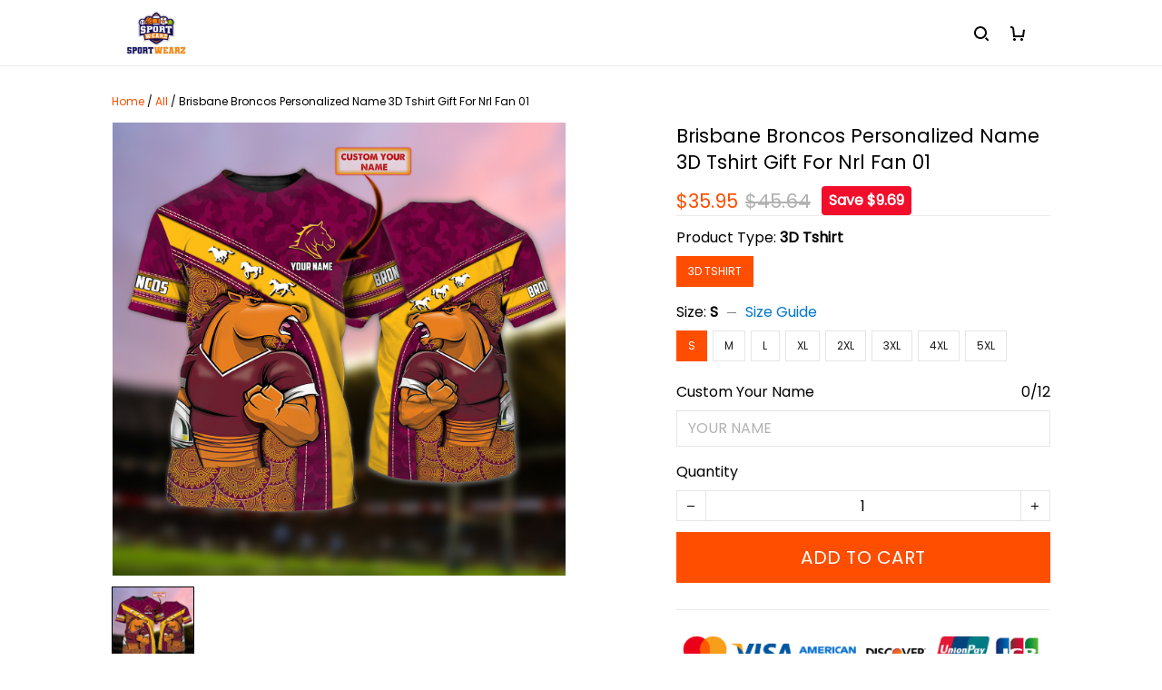

--- FILE ---
content_type: application/javascript
request_url: https://cdn.thesitebase.net/next/themes/3/160/36508/assets/FooterMenu.js
body_size: 14328
content:
const __vite__mapDeps=(i,m=__vite__mapDeps,d=(m.f||(m.f=["assets/CurrencyLanguage.js","assets/index.js","assets/useShape.js","assets/composition.esm-bundler.js","assets/globe.js","assets/_plugin-vue_export-helper.js"])))=>i.map(i=>d[i]);
import{_ as t1,c as n1}from"./index.js";import{u as y}from"./composition.esm-bundler.js";import{_ as h}from"./_plugin-vue_export-helper.js";import{u as o1}from"./useShape.js";import{u as s1}from"./useNotification.js";import{B as l1}from"./BaseInput.js";import{F as D,T as O,P as U}from"./pinterest.js";const r1={width:"16",height:"16",viewBox:"0 0 119 28",version:"1.1",xmlns:"http://www.w3.org/2000/svg","xmlns:xlink":"http://www.w3.org/1999/xlink"};function Y(n,t){return Vue.openBlock(),Vue.createElementBlock("svg",r1,t[0]||(t[0]=[Vue.createStaticVNode('<g><path d="M32.0021973,7 L32.0021973,0.0207519531 L34.6348877,0.0207519531 C35.0982689,0.0207519531 35.4521472,0.0429685278 35.6965332,0.0874023438 C36.0393084,0.144531536 36.3265369,0.253234062 36.5582275,0.413513184 C36.7899182,0.573792305 36.9763787,0.7983384 37.1176147,1.0871582 C37.2588508,1.37597801 37.3294678,1.69335765 37.3294678,2.03930664 C37.3294678,2.63281547 37.1406269,3.13506875 36.7629395,3.54608154 C36.385252,3.95709434 35.7028858,4.16259766 34.7158203,4.16259766 L32.9257812,4.16259766 L32.9257812,7 L32.0021973,7 Z M32.9257812,3.33898926 L34.7301025,3.33898926 C35.3267852,3.33898926 35.750487,3.22790638 36.0012207,3.0057373 C36.2519544,2.78356823 36.3773193,2.47094928 36.3773193,2.06787109 C36.3773193,1.77587745 36.3035286,1.52594098 36.1559448,1.3180542 C36.0083611,1.11016742 35.813966,0.972900724 35.5727539,0.90625 C35.4172356,0.864990028 35.130007,0.844360352 34.7110596,0.844360352 L32.9257812,0.844360352 L32.9257812,3.33898926 Z M38.0769043,4.4720459 C38.0769043,3.53576192 38.3371556,2.84228741 38.857666,2.39160156 C39.2924826,2.01708797 39.8225066,1.82983398 40.4477539,1.82983398 C41.1428257,1.82983398 41.7109353,2.05755388 42.1520996,2.51300049 C42.5932639,2.9684471 42.8138428,3.59765224 42.8138428,4.40063477 C42.8138428,5.05127278 42.7162485,5.56304745 42.5210571,5.93597412 C42.3258657,6.30890079 42.0418109,6.59850971 41.6688843,6.80480957 C41.2959576,7.01110943 40.8889182,7.11425781 40.4477539,7.11425781 C39.7399867,7.11425781 39.1679099,6.88733137 38.7315063,6.43347168 C38.2951028,5.97961199 38.0769043,5.32580993 38.0769043,4.4720459 Z M38.9576416,4.4720459 C38.9576416,5.11951007 39.0988755,5.60430747 39.3813477,5.92645264 C39.6638198,6.2485978 40.019285,6.40966797 40.4477539,6.40966797 C40.873049,6.40966797 41.2269273,6.24780435 41.5093994,5.92407227 C41.7918715,5.60034018 41.9331055,5.10681484 41.9331055,4.44348145 C41.9331055,3.81823418 41.7910781,3.34454507 41.507019,3.0223999 C41.22296,2.70025474 40.8698752,2.53918457 40.4477539,2.53918457 C40.019285,2.53918457 39.6638198,2.69946129 39.3813477,3.02001953 C39.0988755,3.34057777 38.9576416,3.82458172 38.9576416,4.4720459 Z M44.7514648,7 L43.2042236,1.9440918 L44.0897217,1.9440918 L44.8942871,4.86242676 L45.1942139,5.94787598 C45.2069092,5.89392063 45.2941886,5.54638992 45.4560547,4.90527344 L46.2606201,1.9440918 L47.1413574,1.9440918 L47.8983154,4.87670898 L48.1506348,5.84313965 L48.44104,4.8671875 L49.3074951,1.9440918 L50.140625,1.9440918 L48.5600586,7 L47.6697998,7 L46.8652344,3.97216797 L46.6700439,3.11047363 L45.6464844,7 L44.7514648,7 Z M54.3205566,5.37182617 L55.2060547,5.48132324 C55.0664056,5.99865981 54.8077411,6.40014506 54.4300537,6.68579102 C54.0523663,6.97143698 53.5699492,7.11425781 52.9827881,7.11425781 C52.2432824,7.11425781 51.6569236,6.88653792 51.2236938,6.43109131 C50.7904641,5.9756447 50.5738525,5.33691817 50.5738525,4.51489258 C50.5738525,3.66430239 50.7928445,3.00415274 51.230835,2.53442383 C51.6688254,2.06469492 52.236935,1.82983398 52.9351807,1.82983398 C53.6112094,1.82983398 54.16345,2.05993422 54.5919189,2.5201416 C55.0203879,2.98034898 55.2346191,3.62780344 55.2346191,4.46252441 C55.2346191,4.51330592 55.2330322,4.58947703 55.2298584,4.69104004 L51.4593506,4.69104004 C51.491089,5.24646274 51.6481919,5.67175145 51.9306641,5.96691895 C52.2131362,6.26208644 52.5654276,6.40966797 52.9875488,6.40966797 C53.3017594,6.40966797 53.5699452,6.32714926 53.7921143,6.16210938 C54.0142833,5.99706949 54.190429,5.73364439 54.3205566,5.37182617 Z M51.506958,3.9864502 L54.3300781,3.9864502 C54.291992,3.5611551 54.1840829,3.24218856 54.0063477,3.02954102 C53.7333971,2.69946124 53.3795188,2.53442383 52.9447021,2.53442383 C52.5511455,2.53442383 52.2202772,2.66613638 51.9520874,2.92956543 C51.6838976,3.19299448 51.5355226,3.54528588 51.506958,3.9864502 Z M56.2724609,7 L56.2724609,1.9440918 L57.0437012,1.9440918 L57.0437012,2.71057129 C57.2404795,2.35192692 57.4221793,2.11547909 57.5888062,2.0012207 C57.755433,1.88696232 57.9387197,1.82983398 58.1386719,1.82983398 C58.4274917,1.82983398 58.7210678,1.92187408 59.0194092,2.10595703 L58.7242432,2.90100098 C58.5147695,2.77722106 58.3052989,2.71533203 58.0958252,2.71533203 C57.9085684,2.71533203 57.7403572,2.77166692 57.5911865,2.88433838 C57.4420159,2.99700984 57.3356937,3.15331931 57.2722168,3.35327148 C57.1770015,3.65796051 57.1293945,3.99120913 57.1293945,4.35302734 L57.1293945,7 L56.2724609,7 Z M62.9898682,5.37182617 L63.8753662,5.48132324 C63.7357171,5.99865981 63.4770527,6.40014506 63.0993652,6.68579102 C62.7216778,6.97143698 62.2392607,7.11425781 61.6520996,7.11425781 C60.912594,7.11425781 60.3262351,6.88653792 59.8930054,6.43109131 C59.4597757,5.9756447 59.2431641,5.33691817 59.2431641,4.51489258 C59.2431641,3.66430239 59.462156,3.00415274 59.9001465,2.53442383 C60.338137,2.06469492 60.9062465,1.82983398 61.6044922,1.82983398 C62.280521,1.82983398 62.8327615,2.05993422 63.2612305,2.5201416 C63.6896994,2.98034898 63.9039307,3.62780344 63.9039307,4.46252441 C63.9039307,4.51330592 63.9023438,4.58947703 63.8991699,4.69104004 L60.1286621,4.69104004 C60.1604005,5.24646274 60.3175035,5.67175145 60.5999756,5.96691895 C60.8824477,6.26208644 61.2347391,6.40966797 61.6568604,6.40966797 C61.9710709,6.40966797 62.2392567,6.32714926 62.4614258,6.16210938 C62.6835949,5.99706949 62.8597406,5.73364439 62.9898682,5.37182617 Z M60.1762695,3.9864502 L62.9993896,3.9864502 C62.9613035,3.5611551 62.8533944,3.24218856 62.6756592,3.02954102 C62.4027086,2.69946124 62.0488303,2.53442383 61.6140137,2.53442383 C61.220457,2.53442383 60.8895887,2.66613638 60.6213989,2.92956543 C60.3532091,3.19299448 60.2048341,3.54528588 60.1762695,3.9864502 Z M68.2314453,7 L68.2314453,6.36206055 C67.9108871,6.8635279 67.4395783,7.11425781 66.8175049,7.11425781 C66.4144267,7.11425781 66.043886,7.00317494 65.7058716,6.78100586 C65.3678572,6.55883678 65.106019,6.24859818 64.9203491,5.85028076 C64.7346792,5.45196334 64.6418457,4.99414321 64.6418457,4.47680664 C64.6418457,3.97216545 64.7259513,3.51434532 64.894165,3.10333252 C65.0623788,2.69231972 65.3146956,2.37732043 65.651123,2.1583252 C65.9875505,1.93932996 66.3636454,1.82983398 66.7794189,1.82983398 C67.084108,1.82983398 67.3554676,1.89410336 67.5935059,2.02264404 C67.8315442,2.15118472 68.0251457,2.31860248 68.1743164,2.52490234 L68.1743164,0.0207519531 L69.0264893,0.0207519531 L69.0264893,7 L68.2314453,7 Z M65.522583,4.47680664 C65.522583,5.12427082 65.6590563,5.60827476 65.9320068,5.92883301 C66.2049574,6.24939125 66.5270978,6.40966797 66.8984375,6.40966797 C67.2729511,6.40966797 67.5911242,6.25653229 67.8529663,5.95025635 C68.1148084,5.6439804 68.2457275,5.17663888 68.2457275,4.54821777 C68.2457275,3.85631978 68.1124281,3.34851236 67.8458252,3.02478027 C67.5792223,2.70104819 67.2507344,2.53918457 66.8603516,2.53918457 C66.4794903,2.53918457 66.1613172,2.69470059 65.9058228,3.0057373 C65.6503283,3.31677402 65.522583,3.80712556 65.522583,4.47680664 Z M73.8729248,7 L73.0778809,7 L73.0778809,0.0207519531 L73.9348145,0.0207519531 L73.9348145,2.51062012 C74.2966327,2.05676043 74.75842,1.82983398 75.3201904,1.82983398 C75.6312271,1.82983398 75.9255968,1.89251646 76.2033081,2.0178833 C76.4810195,2.14325014 76.7095328,2.31939584 76.888855,2.54632568 C77.0681772,2.77325553 77.2086177,3.04699547 77.3101807,3.36755371 C77.4117437,3.68811195 77.4625244,4.03088196 77.4625244,4.39587402 C77.4625244,5.26233343 77.2482932,5.93200447 76.8198242,6.40490723 C76.3913553,6.87780998 75.8772003,7.11425781 75.2773438,7.11425781 C74.6806611,7.11425781 74.2125261,6.8651148 73.8729248,6.36682129 L73.8729248,7 Z M73.8634033,4.43395996 C73.8634033,5.04016416 73.945922,5.47814807 74.1109619,5.7479248 C74.3807387,6.18908912 74.7457252,6.40966797 75.2059326,6.40966797 C75.5804462,6.40966797 75.9041734,6.2470109 76.177124,5.92169189 C76.4500746,5.59637289 76.5865479,5.11157549 76.5865479,4.46728516 C76.5865479,3.80712561 76.4556288,3.31994786 76.1937866,3.0057373 C75.9319445,2.69152675 75.6153583,2.53442383 75.2440186,2.53442383 C74.869505,2.53442383 74.5457777,2.69708089 74.2728271,3.0223999 C73.9998766,3.34771891 73.8634033,3.81823423 73.8634033,4.43395996 Z M78.467041,8.94714355 L78.3718262,8.14257812 C78.559083,8.19335963 78.7225335,8.21875 78.8621826,8.21875 C79.0526133,8.21875 79.2049555,8.18701204 79.3192139,8.12353516 C79.4334723,8.06005828 79.5270992,7.97119198 79.6000977,7.85693359 C79.654053,7.77123981 79.7413324,7.55859545 79.8619385,7.21899414 C79.8778077,7.17138648 79.9031981,7.10156296 79.9381104,7.00952148 L78.0195312,1.9440918 L78.9431152,1.9440918 L79.9952393,4.87194824 C80.1317145,5.24328799 80.2539057,5.63366495 80.3618164,6.04309082 C80.4602056,5.64953417 80.577636,5.2655048 80.7141113,4.89099121 L81.7947998,1.9440918 L82.6517334,1.9440918 L80.7283936,7.08569336 C80.5220937,7.64111606 80.361817,8.02355852 80.2475586,8.23303223 C80.0952141,8.51550434 79.9206553,8.72259456 79.723877,8.85430908 C79.5270986,8.98602361 79.2922377,9.05187988 79.0192871,9.05187988 C78.8542472,9.05187988 78.670167,9.01696812 78.467041,8.94714355 Z" fill="#919BA1" fill-rule="nonzero"></path><g><polygon fill="#919BA1" points="0 0 24 0 24 24 0 24"></polygon><polygon fill="#B5BDC2" points="0 18 24 18 24 24 0 24"></polygon><path d="M17.4039812,6.31823182 C16.5085031,9.37092954 14.8992682,9.73267579 12.0021856,9.73267579 C9.10510305,9.73267579 7.49586814,9.37092954 6.60039007,6.31823182 L4.33,6.2895681 C5.57314374,10.5274631 8.08001076,12.7895681 12.0021856,12.7895681 C15.9243605,12.7895681 18.4312275,10.5274631 19.6743713,6.2895681 L17.4039812,6.31823182 Z" fill-opacity="0.158517264" fill="#000000" fill-rule="nonzero"></path><path d="M17.5778144,5.31585621 C16.6531569,7.81242576 14.9914847,9 12,9 C9.00851528,9 7.34684307,7.81242576 6.42218564,5.31585621 L4.07781436,6.18414379 C5.36146624,9.6499962 7.95002012,11.5 12,11.5 C16.0499799,11.5 18.6385338,9.6499962 19.9221856,6.18414379 L17.5778144,5.31585621 Z" fill="#FFFFFF" fill-rule="nonzero"></path></g><path d="M69.2757119,13.75 C71.893277,13.75 74.0512695,16.0451681 74.0512695,19.0189076 C74.0512695,21.9926471 71.893277,24.2878151 69.2757119,24.2878151 C67.9369573,24.2878151 66.957868,23.8287815 66.2984814,23.0703782 L66.2984814,28 L63.3012695,28 L63.3012695,14.0294118 L66.2984814,14.0294118 L66.2984814,14.967437 C66.957868,14.2090336 67.9369573,13.75 69.2757119,13.75 Z M35.9007092,13.75 C37.5283688,13.75 38.9751773,14.4659091 39.8191489,15.8778409 L37.2470449,17.25 C36.965721,16.7329545 36.5638298,16.375 35.9007092,16.375 C35.3782506,16.375 35.0567376,16.5738636 35.0567376,16.9318182 C35.0567376,18.0653409 40,17.3096591 40,20.9886364 C40,23.2755682 37.9905437,24.25 35.820331,24.25 C33.8108747,24.25 32.2836879,23.4943182 31.5,21.8835227 L34.1122931,20.4119318 C34.3735225,21.1676136 34.9361702,21.5852273 35.820331,21.5852273 C36.5437352,21.5852273 36.9054374,21.3664773 36.9054374,20.96875 C36.9054374,19.875 31.9621749,20.4517045 31.9621749,17.0113636 C31.9621749,14.84375 33.8108747,13.75 35.9007092,13.75 Z M78.3292431,10 L78.3292431,14.9296218 C78.9886298,14.1712185 79.967719,13.7121849 81.3064736,13.7121849 C83.9240387,13.7121849 86.0820312,16.0073529 86.0820312,18.9810924 C86.0820312,21.9548319 83.9240387,24.25 81.3064736,24.25 C79.967719,24.25 78.9886298,23.7909664 78.3292431,23.032563 L78.3292431,23.9705882 L75.3320312,23.9705882 L75.3320312,10 L78.3292431,10 Z M103.150813,13.75 C104.778472,13.75 106.225281,14.4659091 107.069253,15.8778409 L104.497149,17.25 C104.215825,16.7329545 103.813933,16.375 103.150813,16.375 C102.628354,16.375 102.306841,16.5738636 102.306841,16.9318182 C102.306841,18.0653409 107.250104,17.3096591 107.250104,20.9886364 C107.250104,23.2755682 105.240647,24.25 103.070435,24.25 C101.060978,24.25 99.5337915,23.4943182 98.7501036,21.8835227 L101.362397,20.4119318 C101.623626,21.1676136 102.186274,21.5852273 103.070435,21.5852273 C103.793839,21.5852273 104.155541,21.3664773 104.155541,20.96875 C104.155541,19.875 99.2122785,20.4517045 99.2122785,17.0113636 C99.2122785,14.84375 101.060978,13.75 103.150813,13.75 Z M56.8710938,13.75 C59.7833579,13.75 62.1210938,16.0369318 62.1210938,19 C62.1210938,21.9630682 59.7833579,24.25 56.8710938,24.25 C53.9588296,24.25 51.6210938,21.9630682 51.6210938,19 C51.6210938,16.0369318 53.9588296,13.75 56.8710938,13.75 Z M91.7064209,13.75 C93.0451755,13.75 94.0242648,14.2073864 94.6836514,14.9630682 L94.6836514,14.0284091 L97.6808633,14.0284091 L97.6808633,23.9715909 L94.6836514,23.9715909 L94.6836514,23.0369318 C94.0242648,23.7926136 93.0451755,24.25 91.7064209,24.25 C89.0888558,24.25 86.9308633,21.9630682 86.9308633,19 C86.9308633,16.0369318 89.0888558,13.75 91.7064209,13.75 Z M113.279716,13.75 C116.227793,13.75 118.408562,15.9971591 118.408562,19 C118.408562,19.4176136 118.368177,19.8153409 118.287408,20.1931818 L111.119139,20.1931818 C111.502793,21.2272727 112.431639,21.5852273 113.542216,21.5852273 C114.3701,21.5852273 115.076831,21.2670455 115.480677,20.8295455 L117.903754,22.2017045 C116.914331,23.5539773 115.4201,24.25 113.501831,24.25 C110.048946,24.25 107.908562,21.9630682 107.908562,19 C107.908562,16.0369318 110.089331,13.75 113.279716,13.75 Z M44.0275879,10 L44.0275879,14.94 C44.5619629,14.2 45.5515462,13.72 46.8577962,13.72 C48.8567546,13.72 50.5588379,15.16 50.5588379,17.86 L50.5588379,24 L47.5900879,24 L47.5900879,18.3 C47.5900879,17.06 46.8182129,16.48 45.8682129,16.48 C44.7796712,16.48 44.0275879,17.12 44.0275879,18.54 L44.0275879,24 L41.0588379,24 L41.0588379,10 L44.0275879,10 Z M68.6762695,16.5840336 C67.2975521,16.5840336 66.2984814,17.5220588 66.2984814,19.0189076 C66.2984814,20.5157563 67.2975521,21.4537815 68.6762695,21.4537815 C70.054987,21.4537815 71.0540576,20.5157563 71.0540576,19.0189076 C71.0540576,17.5220588 70.054987,16.5840336 68.6762695,16.5840336 Z M92.3058633,16.5738636 C90.9271458,16.5738636 89.9280752,17.5085227 89.9280752,19 C89.9280752,20.4914773 90.9271458,21.4261364 92.3058633,21.4261364 C93.6845807,21.4261364 94.6836514,20.4914773 94.6836514,19 C94.6836514,17.5085227 93.6845807,16.5738636 92.3058633,16.5738636 Z M80.7070313,16.5462185 C79.3283138,16.5462185 78.3292431,17.4842437 78.3292431,18.9810924 C78.3292431,20.4779412 79.3283138,21.4159664 80.7070313,21.4159664 C82.0857487,21.4159664 83.0848194,20.4779412 83.0848194,18.9810924 C83.0848194,17.4842437 82.0857487,16.5462185 80.7070313,16.5462185 Z M56.8710937,16.6534091 C55.5833579,16.6534091 54.5927919,17.5880682 54.5927919,19 C54.5927919,20.4119318 55.5833579,21.3465909 56.8710937,21.3465909 C58.1588296,21.3465909 59.1493956,20.4119318 59.1493956,19 C59.1493956,17.5880682 58.1588296,16.6534091 56.8710937,16.6534091 Z M113.259523,16.3948864 C112.108562,16.3948864 111.341254,16.9517045 111.058562,17.9659091 L115.399908,17.9659091 C115.076831,16.8125 114.168177,16.3948864 113.259523,16.3948864 Z" fill="#919BA1"></path></g>',1)]))}const N={render:Y},me=Object.freeze(Object.defineProperty({__proto__:null,default:N,render:Y},Symbol.toStringTag,{value:"Module"})),i1={name:"Footer",components:{CurrencyLanguage:Vue.defineAsyncComponent(()=>t1(()=>import("./CurrencyLanguage.js"),__vite__mapDeps([0,1,2,3,4,5]))),PowerByIcon:N},props:{settings:{type:Object,default:()=>{}},blocks:{type:Array,default:()=>[]}},setup(n){const{$shop:t,$currencies:l,$locales:e,useLocale:a,useCurrency:m}=y(),{changeCurrency:i}=m(),{changeLocale:r}=a(),c=new Date().getFullYear(),g="https://www.shopbase.com/powered-by-shopbase/?utm_source=cs&utm_medium=poweredbysb&utm_name=storefooter&shopname=".concat(t.value.name),C=Vue.computed(()=>e.value.length>1||l.value.length>1),o=Vue.computed(()=>n.settings.alignment==="center"),d=Vue.computed(()=>n.blocks.filter(u=>u.type==="payment-icon"));return{changeCurrency:i,changeLocale:r,currentYear:c,poweredByLink:g,isLocalesAndCurrenciesEnabled:C,alignmentCenter:o,paymentIcons:d}}},a1=["data-section-id","data-section-name"],c1={class:"site-footer__below mt16"},u1={class:"row footer-section__copyright-dmca items-center justify-center text-align-center mt16"},m1={class:"subtle mb0"},C1={class:"m0 p0"},d1={key:0,class:"flex items-center justify-center footer-powered-by mt24"},V1=["href"],g1={class:"svg-container"};function p1(n,t,l,e,a,m){const i=Vue.resolveComponent("router-link"),r=Vue.resolveComponent("CurrencyLanguage"),c=Vue.resolveComponent("Image"),g=Vue.resolveComponent("PowerByIcon");return Vue.openBlock(),Vue.createElementBlock("section",{"data-section-id":n.$attrs.id,"data-section-name":n.$attrs._name},[Vue.createElementVNode("div",{class:Vue.normalizeClass([l.settings.full_width?"container-fluid":"container"])},[Vue.createElementVNode("div",c1,[Vue.createElementVNode("div",u1,[Vue.createElementVNode("div",{class:Vue.normalizeClass([e.alignmentCenter?"col-12 footer-copyright text-align-center":"col-12 col-lg-6 footer-copyright"])},[Vue.createElementVNode("p",m1," © "+Vue.toDisplayString(e.currentYear)+" "+Vue.toDisplayString(n.$shop.name)+". "+Vue.toDisplayString(l.settings.copyright_text),1)],2),Vue.createElementVNode("div",{class:Vue.normalizeClass([e.alignmentCenter?"col-12 flex items-center justify-center":"col-12 col-lg-6"])},[Vue.createElementVNode("div",{class:Vue.normalizeClass([e.alignmentCenter?"flex mt8 footer-dmca--center":"flex items-center mt8 footer-dmca"])},[Vue.createElementVNode("div",{class:Vue.normalizeClass({mr12:e.isLocalesAndCurrenciesEnabled})},[Vue.createVNode(i,{to:"/policies/ip",class:"subtle is-uppercase",rel:"nofollow"},{default:Vue.withCtx(()=>[...t[0]||(t[0]=[Vue.createTextVNode(" DMCA Report ",-1)])]),_:1})],2),e.isLocalesAndCurrenciesEnabled?(Vue.openBlock(),Vue.createBlock(r,{key:0,currency:n.$currency,currencies:n.$currencies,locale:n.$locale,locales:n.$locales.value,onChangeCurrency:e.changeCurrency,onChangeLocale:e.changeLocale},null,8,["currency","currencies","locale","locales","onChangeCurrency","onChangeLocale"])):Vue.createCommentVNode("",!0)],2)],2)]),Vue.createElementVNode("div",{class:Vue.normalizeClass(["row site-footer__below--main items-center justify-center mt8",{center:e.alignmentCenter}])},[Vue.createElementVNode("div",C1,[e.paymentIcons.length?(Vue.openBlock(!0),Vue.createElementBlock(Vue.Fragment,{key:0},Vue.renderList(e.paymentIcons,(C,o)=>(Vue.openBlock(),Vue.createBlock(c,{key:o,src:C.settings.payment_icon_image,class:Vue.normalizeClass([{ml8:o>0},"mb8 payment-icon"]),alt:C.settings.payment_icon_alt_text,"keep-src":""},null,8,["src","class","alt"]))),128)):Vue.createCommentVNode("",!0)]),l.settings.show_powered_by&&n.$shop.platform.powered_by?(Vue.openBlock(),Vue.createElementBlock("div",d1,[Vue.createElementVNode("a",{class:"powered-by",href:e.poweredByLink,target:"_blank"},[Vue.createElementVNode("div",g1,[Vue.createVNode(g,{class:"svg-class"})])],8,V1)])):Vue.createCommentVNode("",!0)],2)])],2)],8,a1)}const Ce=h(i1,[["render",p1]]),_1={name:"FooterNewsletter",components:{BaseInput:l1},inheritAttrs:!1,props:{text:{type:String,default:""},alignment:{type:String,default:""}},setup(){const{$t:n,useCustomer:t}=y(),{loadings:l,errors:e,subscribeNewsletter:a}=t(),{spawnNotification:m}=s1(),i=Vue.ref(""),r=Vue.ref(!1),c=async()=>{i.value&&(r.value=await a({email:i.value}),e.subscribe.value&&(r.value=!1,m({type:"error",message:n("section.newsletter.subscribe_error")})))};return{shape:o1,isSubscribing:l.subscribe,isSubscribed:r,email:i,handleSubscribe:c}}},f1={class:"footer-section__newsletter"},y1=["innerHTML"],h1={key:2,class:"form-wrapper"};function k1(n,t,l,e,a,m){const i=Vue.resolveComponent("BaseInput");return Vue.openBlock(),Vue.createElementBlock("div",f1,[l.text?(Vue.openBlock(),Vue.createElementBlock("label",{key:0,for:"newsletter",innerHTML:l.text},null,8,y1)):Vue.createCommentVNode("",!0),e.isSubscribed?(Vue.openBlock(),Vue.createElementBlock("div",{key:1,class:Vue.normalizeClass("msg-success subtle cl-success mt24 msg-success-".concat(l.alignment))},[t[2]||(t[2]=Vue.createElementVNode("span",{class:"selected flex"},null,-1)),Vue.createTextVNode(" "+Vue.toDisplayString(n.$t("section.newsletter.subscribe_success")),1)],2)):(Vue.openBlock(),Vue.createElementBlock("div",h1,[Vue.createElementVNode("form",{class:"form-wrapper newsletter-form relative",onSubmit:t[1]||(t[1]=Vue.withModifiers((...r)=>e.handleSubscribe&&e.handleSubscribe(...r),["prevent"]))},[Vue.createVNode(i,{id:"newsletter",modelValue:e.email,"onUpdate:modelValue":t[0]||(t[0]=r=>e.email=r),class:"w-100",name:"email",placeholder:n.$t("section.newsletter.placeholder"),type:"email",required:""},null,8,["modelValue","placeholder"]),Vue.createElementVNode("button",{type:"submit",class:Vue.normalizeClass(["btn-primary btn has-text-weight-bold brdr-top-1 brdr-bottom-1 brdr-cl-black",[{"btn-loading":e.isSubscribing},e.shape({position:"t-l"})]])},Vue.toDisplayString(n.$t("section.newsletter.button")),3)],32)]))])}const v1=h(_1,[["render",k1]]),B1={name:"Logo",props:{settings:{type:Object,default:()=>{}}},setup(n){const{$device:t}=y(),l=Vue.computed(()=>t.value.isMobile?n.settings.mobile_logo||n.settings.logo:n.settings.logo||n.settings.mobile_logo),e=Vue.computed(()=>{const a=t.value.isMobile?n.settings.mobile_logo_size:n.settings.logo_size;return"is-".concat(a||"small")});return{logo:l,logoClasses:e}}};function L1(n,t,l,e,a,m){const i=Vue.resolveComponent("Image"),r=Vue.resolveComponent("router-link");return e.logo?(Vue.openBlock(),Vue.createBlock(r,{key:0,to:"/"},{default:Vue.withCtx(()=>[Vue.createVNode(i,{src:e.logo,class:Vue.normalizeClass(e.logoClasses),alt:n.$shop.name,"high-quality":"",width:"180",height:"0"},null,8,["src","class","alt"])]),_:1})):Vue.createCommentVNode("",!0)}const q=h(B1,[["render",L1]]),w1={viewBox:"0 0 24 24",version:"1.2",xmlns:"http://www.w3.org/2000/svg","xmlns:xlink":"http://www.w3.org/1999/xlink"};function R(n,t){return Vue.openBlock(),Vue.createElementBlock("svg",w1,t[0]||(t[0]=[Vue.createElementVNode("g",{fill:"#222222","fill-rule":"nonzero"},[Vue.createElementVNode("path",{d:"M10,15L15.19,12L10,9V15M21.56,7.17C21.69,7.64 21.78,8.27 21.84,9.07C21.91,9.87 21.94,10.56 21.94,11.16L22,12C22,14.19 21.84,15.8 21.56,16.83C21.31,17.73 20.73,18.31 19.83,18.56C19.36,18.69 18.5,18.78 17.18,18.84C15.88,18.91 14.69,18.94 13.59,18.94L12,19C7.81,19 5.2,18.84 4.17,18.56C3.27,18.31 2.69,17.73 2.44,16.83C2.31,16.36 2.22,15.73 2.16,14.93C2.09,14.13 2.06,13.44 2.06,12.84L2,12C2,9.81 2.16,8.2 2.44,7.17C2.69,6.27 3.27,5.69 4.17,5.44C4.64,5.31 5.5,5.22 6.82,5.16C8.12,5.09 9.31,5.06 10.41,5.06L12,5C16.19,5 18.8,5.16 19.83,5.44C20.73,5.69 21.31,6.27 21.56,7.17Z"})],-1)]))}const v={render:R},de=Object.freeze(Object.defineProperty({__proto__:null,default:v,render:R},Symbol.toStringTag,{value:"Module"})),b1={viewBox:"0 0 24 24",version:"1.2",xmlns:"http://www.w3.org/2000/svg","xmlns:xlink":"http://www.w3.org/1999/xlink"};function G(n,t){return Vue.openBlock(),Vue.createElementBlock("svg",b1,t[0]||(t[0]=[Vue.createElementVNode("g",{fill:"#222222","fill-rule":"nonzero"},[Vue.createElementVNode("path",{d:"M7.8,2H16.2C19.4,2 22,4.6 22,7.8V16.2A5.8,5.8 0 0,1 16.2,22H7.8C4.6,22 2,19.4 2,16.2V7.8A5.8,5.8 0 0,1 7.8,2M7.6,4A3.6,3.6 0 0,0 4,7.6V16.4C4,18.39 5.61,20 7.6,20H16.4A3.6,3.6 0 0,0 20,16.4V7.6C20,5.61 18.39,4 16.4,4H7.6M17.25,5.5A1.25,1.25 0 0,1 18.5,6.75A1.25,1.25 0 0,1 17.25,8A1.25,1.25 0 0,1 16,6.75A1.25,1.25 0 0,1 17.25,5.5M12,7A5,5 0 0,1 17,12A5,5 0 0,1 12,17A5,5 0 0,1 7,12A5,5 0 0,1 12,7M12,9A3,3 0 0,0 9,12A3,3 0 0,0 12,15A3,3 0 0,0 15,12A3,3 0 0,0 12,9Z"})],-1)]))}const B={render:G},Ve=Object.freeze(Object.defineProperty({__proto__:null,default:B,render:G},Symbol.toStringTag,{value:"Module"})),E1={viewBox:"0 0 24 24",version:"1.2",xmlns:"http://www.w3.org/2000/svg","xmlns:xlink":"http://www.w3.org/1999/xlink"};function J(n,t){return Vue.openBlock(),Vue.createElementBlock("svg",E1,t[0]||(t[0]=[Vue.createElementVNode("g",{fill:"#1A1A1A","fill-rule":"nonzero"},[Vue.createElementVNode("path",{d:"M14,13H9.95A1,1 0 0,0 8.95,14A1,1 0 0,0 9.95,15H14A1,1 0 0,0 15,14A1,1 0 0,0 14,13M9.95,10H12.55A1,1 0 0,0 13.55,9A1,1 0 0,0 12.55,8H9.95A1,1 0 0,0 8.95,9A1,1 0 0,0 9.95,10M16,9V10A1,1 0 0,0 17,11A1,1 0 0,1 18,12V15A3,3 0 0,1 15,18H9A3,3 0 0,1 6,15V8A3,3 0 0,1 9,5H13A3,3 0 0,1 16,8M20,2H4C2.89,2 2,2.89 2,4V20A2,2 0 0,0 4,22H20A2,2 0 0,0 22,20V4C22,2.89 21.1,2 20,2Z"})],-1)]))}const L={render:J},ge=Object.freeze(Object.defineProperty({__proto__:null,default:L,render:J},Symbol.toStringTag,{value:"Module"})),N1={width:"14",height:"16",viewBox:"0 0 14 16",fill:"none",xmlns:"http://www.w3.org/2000/svg"};function K(n,t){return Vue.openBlock(),Vue.createElementBlock("svg",N1,t[0]||(t[0]=[Vue.createElementVNode("path",{d:"M5.7932 5.958V8.706C5.44711 8.61473 5.08495 8.60229 4.73342 8.6696C4.38188 8.73691 4.04993 8.88225 3.76203 9.09491C3.47414 9.30757 3.23763 9.58212 3.06996 9.89834C2.90228 10.2146 2.80771 10.5644 2.7932 10.922C2.77285 11.2303 2.8188 11.5395 2.92796 11.8285C3.03712 12.1176 3.20695 12.38 3.42602 12.5979C3.64509 12.8158 3.90831 12.9843 4.19797 13.092C4.48762 13.1996 4.79698 13.244 5.1052 13.222C5.41602 13.2456 5.72825 13.2015 6.02037 13.0928C6.31249 12.984 6.57754 12.8132 6.79724 12.5921C7.01693 12.371 7.18605 12.1048 7.29291 11.812C7.39977 11.5192 7.44183 11.2067 7.4162 10.896V0H10.1352C10.5982 2.876 12.0352 3.544 13.9622 3.852V6.608C12.6275 6.49893 11.3399 6.06424 10.2122 5.342V10.787C10.2102 13.25 8.7502 16 5.1252 16C4.44526 15.9969 3.77278 15.8581 3.14715 15.5918C2.52153 15.3255 1.95534 14.937 1.48177 14.4491C1.0082 13.9612 0.636761 13.3836 0.389225 12.7503C0.14169 12.1171 0.023032 11.4407 0.0402042 10.761C0.0615846 10.0531 0.232788 9.35787 0.542524 8.72102C0.852259 8.08418 1.29349 7.52023 1.83711 7.06637C2.38074 6.61252 3.0144 6.27907 3.69632 6.08802C4.37824 5.89697 5.09291 5.85265 5.7932 5.958Z",fill:"#7F7F7F"},null,-1)]))}const w={render:K},pe=Object.freeze(Object.defineProperty({__proto__:null,default:w,render:K},Symbol.toStringTag,{value:"Module"})),M1={width:"16",height:"16",viewBox:"0 0 16 16",fill:"none",xmlns:"http://www.w3.org/2000/svg"};function Q(n,t){return Vue.openBlock(),Vue.createElementBlock("svg",M1,t[0]||(t[0]=[Vue.createStaticVNode('<g clip-path="url(#clip0_3273_25919)"><path d="M2.29986 7.69968C2.09986 8.09968 1.89986 10.2997 2.19986 10.9997C2.29986 11.1997 2.49986 11.2997 2.69986 11.2997C2.79986 11.2997 6.29986 10.1997 6.29986 10.1997C6.59986 10.0997 6.69986 9.89968 6.79986 9.59968C6.79986 9.29968 6.69986 8.99968 6.39986 8.89968C6.39986 8.89968 2.99986 7.49968 2.89986 7.49968C2.59986 7.39968 2.49986 7.49968 2.29986 7.69968Z" fill="#7F7F7F"></path><path d="M7.99982 15.5999C7.99982 15.4999 7.99982 11.7999 7.99982 11.7999C7.99982 11.4999 7.79982 11.2999 7.59982 11.1999C7.29982 11.0999 6.99982 11.1999 6.79982 11.3999C6.79982 11.3999 4.49982 14.2999 4.39982 14.3999C4.29982 14.5999 4.39982 14.8999 4.49982 14.9999C4.89982 15.4999 6.89982 16.1999 7.49982 16.0999C7.79982 15.8999 7.89982 15.7999 7.99982 15.5999Z" fill="#7F7F7F"></path><path d="M11.9997 14.7997C12.5997 14.5997 13.8997 12.8997 13.9997 12.1997C13.9997 11.9997 13.9997 11.7997 13.7997 11.6997C13.6997 11.5997 10.1997 10.4997 10.1997 10.4997C9.99967 10.3997 9.69967 10.4997 9.49967 10.6997C9.29967 10.8997 9.29967 11.2997 9.39967 11.4997C9.39967 11.4997 11.2997 14.6997 11.3997 14.6997C11.5997 14.7997 11.7997 14.7997 11.9997 14.7997Z" fill="#7F7F7F"></path><path d="M13.5997 8.0001C13.7997 7.9001 13.7997 7.7001 13.7997 7.5001C13.6997 6.8001 12.5997 5.1001 11.9997 4.8001C11.7997 4.7001 11.5997 4.7001 11.3997 4.8001C11.2997 4.9001 9.09971 7.9001 9.09971 7.9001C8.89971 8.1001 8.89971 8.4001 9.09971 8.7001C9.39971 8.9001 9.69971 9.1001 9.99971 9.0001C9.99971 9.0001 13.4997 8.1001 13.5997 8.0001Z" fill="#7F7F7F"></path><path d="M8.0998 6.49987C8.0998 5.39987 7.6998 0.599869 7.6998 0.399869C7.5998 0.199869 7.4998 0.0998691 7.2998 -0.000130949C6.5998 -0.100131 3.9998 0.599869 3.4998 1.09987C3.2998 1.29987 3.2998 1.49987 3.2998 1.69987C3.3998 1.79987 6.5998 6.99987 6.5998 6.99987C7.0998 7.79987 7.4998 7.69987 7.5998 7.59987C7.6998 7.59987 8.0998 7.49987 8.0998 6.49987Z" fill="#7F7F7F"></path></g><defs><clipPath id="clip0_3273_25919"><rect width="16" height="16" fill="white"></rect></clipPath></defs>',2)]))}const b={render:Q},_e=Object.freeze(Object.defineProperty({__proto__:null,default:b,render:Q},Symbol.toStringTag,{value:"Module"})),S1={width:"16",height:"16",viewBox:"0 0 16 16",fill:"none",xmlns:"http://www.w3.org/2000/svg"};function W(n,t){return Vue.openBlock(),Vue.createElementBlock("svg",S1,t[0]||(t[0]=[Vue.createElementVNode("path",{d:"M8.15502 0.480893H8.11502H7.83802C7.00162 0.470658 6.18074 0.707055 5.47789 1.16056C4.77504 1.61407 4.22137 2.2646 3.88602 3.03089C3.59946 4.08397 3.5314 5.18454 3.68602 6.26489C3.69402 6.39289 3.70302 6.52589 3.71002 6.65489C3.61366 6.70309 3.50668 6.72614 3.39902 6.72189C3.14222 6.70856 2.89125 6.64037 2.66302 6.52189C2.58359 6.48599 2.49717 6.46823 2.41002 6.46989C2.24012 6.4639 2.0728 6.51266 1.93272 6.60898C1.79264 6.70531 1.68722 6.8441 1.63202 7.00489C1.58802 7.23489 1.69102 7.57089 2.43202 7.86389C2.49902 7.88989 2.57902 7.91589 2.66402 7.94289C2.97002 8.04289 3.43302 8.18689 3.56402 8.48289C3.59396 8.58038 3.60258 8.68316 3.58929 8.78427C3.57601 8.88538 3.54113 8.98245 3.48702 9.06889L3.47902 9.08489C3.18948 9.75025 2.74981 10.3395 2.19447 10.8066C1.63912 11.2736 0.983173 11.6057 0.278019 11.7769C0.197152 11.7901 0.124023 11.8327 0.0727021 11.8966C0.021381 11.9605 -0.0045069 12.0411 1.88929e-05 12.1229C0.0023467 12.1743 0.0142152 12.2248 0.0350189 12.2719C0.198019 12.6539 0.887019 12.9329 2.14002 13.1279C2.19327 13.249 2.2309 13.3763 2.25202 13.5069C2.27802 13.6269 2.30502 13.7509 2.34402 13.8819C2.36485 13.9672 2.41527 14.0424 2.48632 14.094C2.55737 14.1457 2.64443 14.1704 2.73202 14.1639C2.85368 14.1582 2.97454 14.1411 3.09302 14.1129C3.3733 14.0512 3.65906 14.0177 3.94602 14.0129C4.15106 14.0134 4.35573 14.0304 4.55802 14.0639C4.97942 14.1732 5.371 14.3755 5.70402 14.6559C6.3203 15.1808 7.09512 15.4833 7.90402 15.5149C7.93069 15.5149 7.95769 15.5149 7.98502 15.5149C8.01702 15.5149 8.05802 15.5149 8.10202 15.5149C8.91097 15.4836 9.68586 15.181 10.302 14.6559C10.6352 14.3751 11.0272 14.1728 11.449 14.0639C11.651 14.0304 11.8553 14.0133 12.06 14.0129C12.3467 14.0141 12.6324 14.0443 12.913 14.1029C13.0317 14.129 13.1526 14.1441 13.274 14.1479H13.292C13.3764 14.1525 13.4597 14.1273 13.5273 14.0766C13.595 14.026 13.6427 13.9531 13.662 13.8709C13.7 13.7429 13.727 13.6219 13.754 13.4989C13.7754 13.369 13.813 13.2424 13.866 13.1219C15.119 12.9279 15.808 12.6489 15.971 12.2689C15.9917 12.2214 16.0036 12.1706 16.006 12.1189C16.0108 12.0372 15.9851 11.9566 15.934 11.8927C15.8828 11.8288 15.8098 11.7861 15.729 11.7729C15.0258 11.6015 14.3717 11.27 13.8177 10.8043C13.2637 10.3385 12.8247 9.75115 12.535 9.08789L12.527 9.07189C12.4729 8.98545 12.438 8.88838 12.4247 8.78727C12.4115 8.68616 12.4201 8.58338 12.45 8.48589C12.576 8.18589 13.038 8.04289 13.344 7.94589C13.43 7.91889 13.511 7.89289 13.577 7.86689C14.119 7.65289 14.391 7.38989 14.385 7.08489C14.3706 6.95327 14.3162 6.82922 14.2291 6.72946C14.142 6.6297 14.0265 6.559 13.898 6.52689C13.7921 6.48473 13.679 6.46335 13.565 6.46389C13.4594 6.46214 13.3547 6.48329 13.258 6.52589C13.0435 6.63662 12.8095 6.70455 12.569 6.72589C12.4754 6.72486 12.3832 6.70192 12.3 6.65889C12.306 6.54889 12.313 6.43589 12.321 6.31689V6.27089C12.4755 5.18953 12.4075 4.088 12.121 3.03389C11.7844 2.26537 11.2286 1.61322 10.5232 1.15909C9.81769 0.70497 8.99393 0.469057 8.15502 0.480893Z",fill:"#7F7F7F"},null,-1)]))}const E={render:W},fe=Object.freeze(Object.defineProperty({__proto__:null,default:E,render:W},Symbol.toStringTag,{value:"Module"})),F1={name:"FooterContent",components:{FooterNewsletter:v1,LogoFooter:q,PowerByIcon:N,FacebookIcon:D,TwitterIcon:O,YoutubeIcon:v,InstagramIcon:B,PinterestIcon:U,BlogIcon:L,TiktokIcon:w,YelpIcon:b,SnapchatIcon:E},props:{settings:{type:Object,default:()=>{}},blocks:{type:Array,default:()=>[]}},setup(n){const t={storeInformationSettings:"store-information-settings",page:"page",menu:"menu",text:"text",newsletter:"newsletter",menuShop:"menu-shop",menuPolicy:"menu-policy"},{$shop:l,$menu:e,$device:a,$inABTesting:m}=y(),i=Vue.ref({}),r=Vue.computed(()=>{var s;return(s=n.blocks.filter(V=>V.type===t.storeInformationSettings))==null?void 0:s[0]}),c=Vue.computed(()=>m("update_footer_translate_policy")&&(l.value.platform.printbase||l.value.platform.plusbase)),g=Vue.computed(()=>{var s,V,_,p,f,M,S,F,x,A,I,Z,z,T,H,$,j,P;return[{key:"facebook",url:((V=(s=r.value)==null?void 0:s.settings)==null?void 0:V.facebook_link)||"",icon:D},{key:"twitter",url:((p=(_=r.value)==null?void 0:_.settings)==null?void 0:p.twitter_link)||"",icon:O},{key:"youtube",url:((M=(f=r.value)==null?void 0:f.settings)==null?void 0:M.youtube_link)||"",icon:v},{key:"instagram",url:((F=(S=r.value)==null?void 0:S.settings)==null?void 0:F.instagram_link)||"",icon:B},{key:"pinterest",url:((A=(x=r.value)==null?void 0:x.settings)==null?void 0:A.pinterest_link)||"",icon:U},{key:"blog",url:((Z=(I=r.value)==null?void 0:I.settings)==null?void 0:Z.blog_link)||"",icon:L},{key:"yelp",url:((T=(z=r.value)==null?void 0:z.settings)==null?void 0:T.yelp_link)||"",icon:b},{key:"tiktok",url:(($=(H=r.value)==null?void 0:H.settings)==null?void 0:$.tiktok_link)||"",icon:w},{key:"snapchat",url:((P=(j=r.value)==null?void 0:j.settings)==null?void 0:P.snapchat_link)||"",icon:E}].filter(e1=>e1.url)}),C=Vue.computed(()=>a.value.isMobile&&n.settings.auto_collapse_content_on_mobile),o=s=>!C.value&&s.collapse?s.type!==t.storeInformationSettings:s.type===t.storeInformationSettings&&a.value.isMobile?!0:!(s.type===t.storeInformationSettings&&s.settings.hide_heading),d=s=>{var V,_,p,f;switch(s.type){case t.page:return(V=s.settings)==null?void 0:V.title;case t.menu:return(_=e.value[s.settings.main_menu])==null?void 0:_.title;case t.menuShop:return(p=e.value[s.settings.main_menu])==null?void 0:p.title;case t.menuPolicy:return(f=e.value[s.settings.main_menu])==null?void 0:f.title;case t.storeInformationSettings:return s.settings.heading||"Store Information";default:return s.settings.heading||n1(s.type)}},u=s=>{if(C.value){if(s.type!==t.page&&(s.type!==t.menu||s.type!==t.menuPolicy||s.type!==t.menuShop))return!0;if(s.type===t.menu||s.type===t.menuPolicy||s.type===t.menuShop)return e.value[s.settings.main_menu]&&e.value[s.settings.main_menu].items;if(s.type===t.page&&s.settings.title)return!!s.settings.title.length}return!1},k=s=>{C.value&&(i.value[s]=!i.value[s])},X=Vue.computed(()=>!!n.blocks.length);return Vue.watch(()=>n.blocks,s=>{i.value=s.reduce((V,_,p)=>({...V,[p]:!C.value}),{})},{immediate:!0}),{isFsUpdateStoreInformation:c,isVisible:X,BlockTypes:t,socialIcons:g,isCollapsible:C,actives:i,visibleLine:u,handleCollapse:k,isShowHeading:o,contentHeading:d}}},x1=["data-section-id","data-section-name"],A1={class:"row mt24"},I1=["onClick"],Z1={class:"toggle_content"},z1={class:"site-footer__body"},T1={key:0,class:"list-style-none p0"},H1={key:1,class:"site-footer__information p0"},$1=["innerHTML"],j1={key:1},P1={key:0,class:"mb4"},D1={class:"mb4"},O1={key:0,class:"mb4"},U1={key:1,class:"mb4"},Y1=["href"],q1=["href"],R1={key:5,class:"footer-social"},G1={class:"list-style-none m0 p0 flex"},J1=["href","title"],K1={class:"svg-container"},Q1=["innerHTML"],W1=["innerHTML"];function X1(n,t,l,e,a,m){const i=Vue.resolveComponent("base-link"),r=Vue.resolveComponent("LogoFooter"),c=Vue.resolveComponent("FooterNewsletter"),g=Vue.resolveComponent("Images"),C=Vue.resolveComponent("base-collapseTransition");return Vue.openBlock(),Vue.createElementBlock("section",{"data-section-id":n.$attrs.id,"data-section-name":n.$attrs._name},[e.isVisible?(Vue.openBlock(),Vue.createElementBlock("div",{key:0,class:Vue.normalizeClass([l.settings.full_width?"container-fluid":"container"])},[Vue.createElementVNode("div",A1,[(Vue.openBlock(!0),Vue.createElementBlock(Vue.Fragment,null,Vue.renderList(l.blocks,(o,d)=>(Vue.openBlock(),Vue.createElementBlock("div",{key:o.id||"".concat(o.type,"-").concat(d),class:Vue.normalizeClass(["col-lg-".concat(12/(l.blocks.length||1)," footer-item")])},[Vue.createElementVNode("div",{class:Vue.normalizeClass([o.type===e.BlockTypes.menu||o.type===e.BlockTypes.menuPolicy||o.type===e.BlockTypes.menuShop?"footer__menu":"footer__content",{footer_line:e.visibleLine(o)}])},[e.isShowHeading(o)&&e.contentHeading(o)?(Vue.openBlock(),Vue.createElementBlock("div",{key:0,class:Vue.normalizeClass(["h5 site-footer__header flex items-center mb16",{"is-active":e.actives[d]}]),onClick:u=>e.handleCollapse(d)},[Vue.createElementVNode("span",{class:Vue.normalizeClass(["flex-grow",{"hide-heading-text":o.settings.hide_heading&&n.$device.isMobile}])},Vue.toDisplayString(e.contentHeading(o)),3),e.isCollapsible?(Vue.openBlock(),Vue.createElementBlock("span",{key:0,class:Vue.normalizeClass(["flex-basis hidden-lg triangle",e.actives[d]?"triangle-top":"triangle-bottom"])},null,2)):Vue.createCommentVNode("",!0)],10,I1)):Vue.createCommentVNode("",!0),Vue.createVNode(C,null,{default:Vue.withCtx(()=>[Vue.withDirectives(Vue.createElementVNode("div",Z1,[Vue.createElementVNode("div",z1,[(o.type===e.BlockTypes.menu||o.type===e.BlockTypes.menuPolicy||o.type===e.BlockTypes.menuShop)&&n.$menu[o.settings.main_menu]?(Vue.openBlock(),Vue.createElementBlock("ul",T1,[(Vue.openBlock(!0),Vue.createElementBlock(Vue.Fragment,null,Vue.renderList(n.$menu[o.settings.main_menu].items,u=>(Vue.openBlock(),Vue.createElementBlock("li",{key:u.id,class:"footer_link mb10"},[Vue.createVNode(i,{rel:"nofollow",link:u},{default:Vue.withCtx(()=>[Vue.createTextVNode(Vue.toDisplayString(u.title),1)]),_:2},1032,["link"])]))),128))])):o.type===e.BlockTypes.storeInformationSettings?(Vue.openBlock(),Vue.createElementBlock("div",H1,[Vue.createVNode(r,{settings:o.settings,class:"d-block site-footer__information-logo mb22"},null,8,["settings"]),o.settings.text?(Vue.openBlock(),Vue.createElementBlock("div",{key:0,class:"mb4",innerHTML:o.settings.text},null,8,$1)):Vue.createCommentVNode("",!0),o.settings.show_alt_address&&e.isFsUpdateStoreInformation?(Vue.openBlock(),Vue.createElementBlock("div",j1,[o.settings.alt_address_label?(Vue.openBlock(),Vue.createElementBlock("p",P1,Vue.toDisplayString(o.settings.alt_address_label),1)):Vue.createCommentVNode("",!0),Vue.createElementVNode("p",D1,Vue.toDisplayString(n.$shop.address),1)])):Vue.createCommentVNode("",!0),o.settings.hide_default_address?Vue.createCommentVNode("",!0):(Vue.openBlock(),Vue.createElementBlock(Vue.Fragment,{key:2},[o.settings.default_address_label&&e.isFsUpdateStoreInformation?(Vue.openBlock(),Vue.createElementBlock("p",O1,Vue.toDisplayString(o.settings.default_address_label),1)):Vue.createCommentVNode("",!0),o.settings.address?(Vue.openBlock(),Vue.createElementBlock("p",U1,Vue.toDisplayString(o.settings.address),1)):Vue.createCommentVNode("",!0)],64)),o.settings.phone&&(!e.isFsUpdateStoreInformation||o.settings.show_phone_number||!n.$shop.platform.plusbase&&!n.$shop.platform.printbase)?(Vue.openBlock(),Vue.createElementBlock("a",{key:3,class:"d-block mb4",href:"tel:".concat(o.settings.phone)},Vue.toDisplayString(o.settings.phone),9,Y1)):Vue.createCommentVNode("",!0),o.settings.email?(Vue.openBlock(),Vue.createElementBlock("a",{key:4,class:"d-block mb4",href:"mailto:".concat(o.settings.email)},Vue.toDisplayString(o.settings.email),9,q1)):Vue.createCommentVNode("",!0),o.settings.show_social_media_icons?(Vue.openBlock(),Vue.createElementBlock("div",R1,[Vue.createElementVNode("ul",G1,[(Vue.openBlock(!0),Vue.createElementBlock(Vue.Fragment,null,Vue.renderList(e.socialIcons,(u,k)=>(Vue.openBlock(),Vue.createElementBlock("li",{key:k},[u.url?(Vue.openBlock(),Vue.createElementBlock("a",{key:0,class:Vue.normalizeClass(["footer-social__icon flex justify-center items-center pt12 pr12 pb12",{ml12:k>0}]),target:"_blank",rel:"nofollow",href:u.url,title:u.key},[Vue.createElementVNode("div",K1,[(Vue.openBlock(),Vue.createBlock(Vue.resolveDynamicComponent(u.icon),{class:"svg-class"}))])],10,J1)):Vue.createCommentVNode("",!0)]))),128))])])):Vue.createCommentVNode("",!0)])):o.type===e.BlockTypes.text?(Vue.openBlock(),Vue.createElementBlock("div",{key:2,class:"mb16",innerHTML:o.settings.text},null,8,Q1)):o.type===e.BlockTypes.newsletter?(Vue.openBlock(),Vue.createBlock(c,{key:3,text:o.settings.text,alignment:o.settings.alignment},null,8,["text","alignment"])):o.type===e.BlockTypes.page&&o.settings.body_html?(Vue.openBlock(),Vue.createBlock(g,{key:4},{default:Vue.withCtx(()=>[Vue.createElementVNode("div",{class:"site-footer__body--page",innerHTML:o.settings.body_html},null,8,W1)]),_:2},1024)):Vue.createCommentVNode("",!0)])],512),[[Vue.vShow,e.actives[d]]])]),_:2},1024)],2)],2))),128)),t[0]||(t[0]=Vue.createElementVNode("div",{class:"col-12 hidden-xs"},[Vue.createElementVNode("div",{class:"footer-section__line mt8"})],-1))])],2)):Vue.createCommentVNode("",!0)],8,x1)}const ye=h(F1,[["render",X1]]),ee={name:"FooterMenu",components:{LogoFooter:q},props:{settings:{type:Object,default:()=>{}}},setup(n){const{$device:t,$menu:l}=y(),e=Vue.computed(()=>n.settings.alignment==="center"),a=Vue.computed(()=>t.value.isMobile),m=Vue.computed(()=>!!(n.settings.main_menu&&l.value[n.settings.main_menu]));return{isCollapse:a,isVisible:m,alignmentCenter:e}}},te=["data-section-id","data-section-name"],ne=["innerHTML"];function oe(n,t,l,e,a,m){const i=Vue.resolveComponent("LogoFooter"),r=Vue.resolveComponent("base-link");return Vue.openBlock(),Vue.createElementBlock("section",{"data-section-id":n.$attrs.id,"data-section-name":n.$attrs._name},[e.isVisible?(Vue.openBlock(),Vue.createElementBlock("div",{key:0,class:Vue.normalizeClass(["footer-section__footer-menu pt32",l.settings.full_width?"container-fluid":"container"])},[Vue.createElementVNode("div",{class:Vue.normalizeClass(["site-footer__above",{"text-align-center":e.alignmentCenter}])},[Vue.createVNode(i,{settings:l.settings,class:Vue.normalizeClass(["flex mb24 site-footer__information-logo",{"justify-center":e.alignmentCenter}])},null,8,["settings","class"]),l.settings.text?(Vue.openBlock(),Vue.createElementBlock("div",{key:0,innerHTML:l.settings.text},null,8,ne)):Vue.createCommentVNode("",!0),n.$menu[l.settings.main_menu]&&n.$menu[l.settings.main_menu].title?(Vue.openBlock(),Vue.createElementBlock("ul",{key:1,class:Vue.normalizeClass(e.isCollapse?["list-style-none p0 ",{"justify-center":e.alignmentCenter}]:["site-footer__menu flex flex-wrap list-style-none p0 mb6",{"justify-center":e.alignmentCenter}])},[(Vue.openBlock(!0),Vue.createElementBlock(Vue.Fragment,null,Vue.renderList(n.$menu[l.settings.main_menu].items,c=>(Vue.openBlock(),Vue.createElementBlock("li",{key:c.id,class:Vue.normalizeClass(e.isCollapse?["footer_link mb10 "]:["mr24 mb10"])},[Vue.createVNode(r,{link:c},{default:Vue.withCtx(()=>[Vue.createTextVNode(Vue.toDisplayString(c.title),1)]),_:2},1032,["link"])],2))),128))],2)):Vue.createCommentVNode("",!0),t[0]||(t[0]=Vue.createElementVNode("div",{class:"col-12 hidden-xs"},[Vue.createElementVNode("div",{class:"footer-section__line mt8"})],-1))],2)],2)):Vue.createCommentVNode("",!0)],8,te)}const he=h(ee,[["render",oe]]);export{Ce as F,he as a,ye as b,ge as c,_e as d,Ve as i,me as p,fe as s,pe as t,de as y};


--- FILE ---
content_type: application/javascript
request_url: https://cdn.thesitebase.net/next/landing/36508/assets/index.js
body_size: 11493
content:
const __vite__mapDeps=(i,m=__vite__mapDeps,d=(m.f||(m.f=["assets/Header.js","assets/utils.js","assets/Footer.js","assets/ContactForm.js","assets/FormContact.js","assets/ContactFormImage.js","assets/DefaultImage.js","assets/CountdownTimer.js","assets/CountdownTimerSnippet.js","assets/Faq.js","assets/FeaturedProduct.js","assets/LpSkeleton.js","assets/LpRadio.js","assets/LpModal.js","assets/ProductSkeleton.js","assets/GalleryImage.js","assets/Hero.js","assets/ImageGrid.js","assets/RichText.js","assets/RichTextSnippet.js","assets/ImageRichtext.js","assets/LogoList.js","assets/ProductCountdownTimer.js","assets/FeaturedProductSnippet.js","assets/ProductImage.js","assets/ProductRichtext.js","assets/ProductVideo.js","assets/VideoSnippet.js","assets/ProductList.js","assets/Promotion.js","assets/RichtextList.js","assets/TrustIndicator.js","assets/Video.js","assets/VideoImage.js","assets/VideoList.js","assets/VideoRichtext.js","assets/Button.js","assets/CustomForm.js"])))=>i.map(i=>d[i]);
const fe="modulepreload",ve=function(e){return"https://cdn.thesitebase.net/next/landing/36508/"+e},N={},a=function(n,o,t){let r=Promise.resolve();if(o&&o.length>0){document.getElementsByTagName("link");const u=document.querySelector("meta[property=csp-nonce]"),s=(u==null?void 0:u.nonce)||(u==null?void 0:u.getAttribute("nonce"));r=Promise.allSettled(o.map(l=>{if(l=ve(l),l in N)return;N[l]=!0;const d=l.endsWith(".css"),y=d?'[rel="stylesheet"]':"";if(document.querySelector('link[href="'.concat(l,'"]').concat(y)))return;const v=document.createElement("link");if(v.rel=d?"stylesheet":fe,d||(v.as="script"),v.crossOrigin="",v.href=l,s&&v.setAttribute("nonce",s),document.head.appendChild(v),d)return new Promise((h,V)=>{v.addEventListener("load",h),v.addEventListener("error",()=>V(new Error("Unable to preload CSS for ".concat(l))))})}))}function i(u){const s=new Event("vite:preloadError",{cancelable:!0});if(s.payload=u,window.dispatchEvent(s),!s.defaultPrevented)throw u}return r.then(u=>{for(const s of u||[])s.status==="rejected"&&i(s.reason);return n().catch(i)})},Ye=(e,n,o)=>Dayjs(e).diff(n,o),Ge=(e,n)=>typeof e[n]<"u",pe=e=>!e||Object.keys(e).length===0,W=e=>{if(Array.isArray(e))return e.map(W);if(e&&typeof e=="object"){const n={},o=Object.keys(e);for(let t=0,r=o.length;t<r;t++){const i=o[t];n[i]=W(e[i])}return n}else return e},Je=(e,n=0,o=!1)=>{let t=null;return(...r)=>{o&&!t&&e(...r),t&&clearTimeout(t),t=setTimeout(()=>{e(...r)},n)}},_e=(e,n,o,t)=>(e/=t/2,e<1?o/2*e*e+n:(e--,-o/2*(e*(e-2)-1)+n));function Ke(e,n=600){if(typeof window>"u")return;ye();const o=window.pageYOffset||document.documentElement.scrollTop,t=e-o,r=20,i=n;let u=0,s;const l=()=>{u+=r;const d=_e(u,o,t,i);window.scrollTo(0,d),u<i?s=window.requestAnimationFrame(l):window.cancelAnimationFrame(s)};l()}const ye=()=>{let e=0;const n=["ms","moz","webkit","o"];for(let o=0;o<n.length&&!window.requestAnimationFrame;++o)window.requestAnimationFrame=window["".concat(n[o],"RequestAnimationFrame")],window.cancelAnimationFrame=window["".concat(n[o],"CancelAnimationFrame")]||window["".concat(n[o],"CancelRequestAnimationFrame")];window.requestAnimationFrame||(window.requestAnimationFrame=o=>{const t=new Date().getTime(),r=Math.max(0,16-(t-e)),i=window.setTimeout(()=>{o(t+r)},r);return e=t+r,i}),window.cancelAnimationFrame||(window.cancelAnimationFrame=o=>{clearTimeout(o)})},X=e=>e.compare_at_price>0&&e.price<e.compare_at_price,e1=e=>X(e)?Number(((1-e.price/e.compare_at_price)*100).toFixed(0)):0,t1=e=>X(e)?e.compare_at_price-e.price:0,n1="image/jpg, image/jpeg, image/png, image/XCF, image/PSD, image/tif, image/tiff, image/bmp, image/gif, image/eps, image/AI, image/CDR, image/raw, image/cr2, image/nef, image/orf, image/sr2, image/heic";typeof self<"u"&&self.requestIdleCallback&&self.requestIdleCallback.bind(window);typeof self<"u"&&self.cancelIdleCallback&&self.cancelIdleCallback.bind(window);const _=()=>{},ge=Object.assign,he="option",Ve=[1,2,3],S=(e,n)=>e.variants.find(({id:o,legacy_id:t})=>o===n||t===n),Le=e=>{var n;return(n=e.variants)==null?void 0:n.find(({available:o})=>o)},we=e=>e.variants[0],$e=(e,n)=>{const o=e.options,t=S(e,n);return Ve.reduce((r,i)=>{const u="".concat(he).concat(i),s=t?t[u]:0,l=o[i-1];if(!l||!s)return r;const{color_swatch:d,id:y,name:v,variant_group:h,base_id:V}=l,k=l.values.find(({id:R})=>R===s);return k?[...r,{color_swatch:d,id:y,name:v,value:k,variant_group:h,base_id:V}]:r},[])},Ae=(e,n)=>{const o=n.reduce((t,r)=>[...t,r.value.id],[]);for(;o.length<3;)o.push(0);return e.variants.find(({option1:t,option2:r,option3:i})=>t===o[0]&&r===o[1]&&i===o[2])},o1=(e,n)=>{const o=Number(n.id);return e.options.findIndex(({values:t})=>t.map(({id:i})=>i).includes(o))},r1=(e,n)=>{var o;if(((o=e.options)==null?void 0:o.length)!==1)return!1;const t=e.variants.find(r=>r.option1===n.id);return t?!t.available:!1},i1=(e,n)=>e.map(t=>{var r;return((r=t==null?void 0:t.value)==null?void 0:r.id)||0}).includes(n.id),l1=(e,n,o)=>{const t=e.variants.filter(i=>o.includes(i.id));if(!t.length)return 0;const r={};if(n.forEach((i,u)=>{const s="option".concat(u+1);t.forEach(l=>{const d=String(l.id);l[s]===i.value.id&&(typeof r[d]>"u"?r[d]=1:r[d]++)})}),Object.keys(r).length>0){const i=Object.entries(r).sort((u,s)=>s[1]-u[1]);return Number(i[0][0])}return Number(t[0].id)};var be=Object.defineProperty,U=Object.getOwnPropertySymbols,ke=Object.prototype.hasOwnProperty,Ie=Object.prototype.propertyIsEnumerable,Q=(e,n,o)=>n in e?be(e,n,{enumerable:!0,configurable:!0,writable:!0,value:o}):e[n]=o,Ee=(e,n)=>{for(var o in n||(n={}))ke.call(n,o)&&Q(e,o,n[o]);if(U)for(var o of U(n))Ie.call(n,o)&&Q(e,o,n[o]);return e};const q=()=>{var e,n;const o=(e=Vue.getCurrentInstance())==null?void 0:e.appContext,t=((n=o==null?void 0:o.config)==null?void 0:n.globalProperties)||{};return{$theme:Vue.computed(()=>t.$theme),$menu:Vue.computed(()=>t.$menu),$isPreview:Vue.computed(()=>t.$isPreview),$isServer:Vue.computed(()=>t.$isServer),$shop:Vue.computed(()=>t.$shop),$subscription:Vue.computed(()=>t.$subscription),$currencies:Vue.computed(()=>t.$currencies),$countries:Vue.computed(()=>t.$countries),$locales:t.$locales,$checkoutLocales:Vue.computed(()=>t.$checkoutLocales),$currency:Vue.computed(()=>t.$currency),$locale:Vue.computed(()=>t.$locale),$cart:Vue.computed(()=>t.$cart),$device:Vue.computed(()=>t.$device),$customer:Vue.computed(()=>t.$customer),$resizeImage:t.$resizeImage,$getImage:t.$getImage,$isBase64:t.$isBase64,$money:t.$money,$moneyWithCurrency:t.$moneyWithCurrency,$moneyWithoutCurrency:t.$moneyWithoutCurrency,$moneyWithoutCurrencySymbol:t.$moneyWithoutCurrencySymbol,$moneyRawWithCurrency:t.$moneyRawWithCurrency,$t:t.$t,$i18n:t.$i18n,$http:t.$http,$logger:t.$logger,$localStorage:t.$localStorage,$sessionStorage:t.$sessionStorage,$cookie:t.$cookie,$middleware:t.$middleware,$tracking:t.$tracking,$inABTesting:t.$inABTesting,$resolveRoute:t.$resolveRoute,$preloadImages:t.$preloadImages,$livePreviewState:t.$livePreviewState,$isLighthouse:t.$isLighthouse,$s:t.$s,$req:t.$req,useCurrency:t.useCurrency,useLocale:t.useLocale,useCustomer:t.useCustomer,useOrder:t.useOrder,useSubscription:t.useSubscription,usePassword:t.usePassword,useCart:t.useCart,usePolicy:t.usePolicy,useCollection:t.useCollection,useProducts:t.useProducts,useProduct:t.useProduct,useContact:t.useContact,useUpload:t.useUpload,useOrderTracking:t.useOrderTracking,usePostPurchase:t.usePostPurchase,useRoute:()=>Vue.computed(()=>t.$route),useRouter:()=>t.$router,useLivePreview:t.useLivePreview,useVideo:t.useVideo,useCustomOption:t.useCustomOption,useUploadCropImage:t.useUploadCropImage,useLanding:t.useLanding,useBlog:t.useBlog,useBlogPost:t.useBlogPost,useHead:t.useHead,useDigitalCheckout:t.useDigitalCheckout,useStyle:(r,i={})=>{t.useHead({style:()=>[Ee({textContent:r.value},i)]})},useDigitalProduct:t.useDigitalProduct,useDigitalProducts:t.useDigitalProducts,useVariantSelector:t.useVariantSelector,useHeadTheme:t.useHeadTheme,useEtaShippingTime:t.useEtaShippingTime,usePopup:t.usePopup,useWishlist:t.useWishlist,useVariables:t.useVariables,useDiscount:t.useDiscount,useBootstrapCheckout:t.useBootstrapCheckout,useTranslation:t.useTranslation,useCheckoutItems:t.useCheckoutItems,useScrollBehavior:t.useScrollBehavior,useElement:t.useElement,errorHandler:(r,i,u)=>{o&&o.app.config.errorHandler&&o.app.config.errorHandler(r,i||null,u||"")}}};var T=(e,n,o)=>new Promise((t,r)=>{var i=l=>{try{s(o.next(l))}catch(d){r(d)}},u=l=>{try{s(o.throw(l))}catch(d){r(d)}},s=l=>l.done?t(l.value):Promise.resolve(l.value).then(i,u);s((o=o.apply(e,n)).next())});const u1=(e,n)=>{var o;const{useProduct:t,useCart:r,useDiscount:i,$shop:u,$cart:s,$logger:l,$resolveRoute:d}=q(),{isPreviewPersonalize:y}=t(),{addCartItems:v,errors:h}=r(),{getCheckoutRoute:V}=i(),{onBeforeSetVariantId:k=_,onAfterSetVariantId:R=_,onBeforeSetOption:Y=_,onAfterSetOption:G=_,onBeforeSetQuantity:J=_,onAfterSetQuantity:K=_,onBeforeAddToCart:ee=_,onAfterAddToCart:te=_,onBeforeBuyNow:ne=_,onAfterBuyNow:oe=_,onVariantChange:re=_}=n,f=Vue.ref(((o=n.variantId)==null?void 0:o.value)||0),L=Vue.ref(1),I=Vue.ref(!1),E=Vue.ref(!1),w=Vue.ref([]),$=Vue.ref(void 0),D=Vue.computed(()=>f.value?S(e.value,f.value):$.value),x=Vue.computed(()=>!f.value),z=Vue.computed(()=>{var c;return x.value?!1:!((c=D.value)!=null&&c.available)}),F=Vue.computed(()=>f.value?$e(e.value,f.value):w.value),p=Vue.computed(()=>({variantId:f.value,quantity:L.value,isAddingToCart:I.value,isBuyingNow:E.value,unavailableCurrentOption:w.value,fallbackVariant:$.value,variant:D.value,isVariantUnavailable:x.value,isVariantSoldOut:z.value,currentOption:F.value})),M=c=>T(null,null,function*(){(yield J(c,p.value))!==!1&&(L.value=c,yield K(c,p.value))}),ie=c=>T(null,null,function*(){(yield k(c,p.value))!==!1&&(f.value=c,yield R(c,p.value))}),le=c=>T(null,null,function*(){if((yield Y(c,p.value))===!1)return;const g=Number(c.id),m=e.value.options.findIndex(({values:b})=>b.some(({id:Ce})=>Ce===g));if(m<0)return;const P=[...F.value],O=e.value.options[m].values.find(({id:b})=>b===c.id);P[m].value=O;const A=Ae(e.value,P);A?($.value=ge({},A),w.value=[],f.value=A.id):(w.value=P,f.value=0),yield G(c,p.value)}),ue=(c,C)=>Z("add-to-cart",c,C),se=c=>Z("buy-now",c),Z=(c,C,g)=>T(null,null,function*(){if(y.value)return;const m=c==="add-to-cart";if((m?yield ee(C,p.value):yield ne(C,p.value))===!1)return;const O=m?I:E;O.value=!0;const A={cartItems:[{variant_id:Number(f.value),qty:L.value,properties:C||[],metadata:g}],from:c,options:{ignoreCartSettings:!m}};if(yield v(A),O.value=!1,!h.addCartItems)if(M(1),m)yield te(C,p.value);else{yield oe(C,p.value);const b={token:s.value.token,checkoutToken:s.value.checkoutToken};window.open(d(V(b)).href,"_self")}}),H=Vue.computed(()=>{var c;let C;const g={};if((c=e.value)!=null&&c.description){try{const m=RegExp('<div locale="([a-zA-z-]+)">(.*?)<\\/div>',"gm");for(;(C=m.exec(e.value.description))!==null;)C&&C[1]&&C[2]&&(g[C[1]]=C[2])}catch(m){l.error("Parse locales error","product",m)}if(pe(g))return{default:e.value.description}}return g}),ae=Vue.computed(()=>H.value[u.value.locale.code]||H.value.default||""),ce=()=>{var c,C,g;let m;if((c=n.variantId)!=null&&c.value&&(m=S(e.value,(C=n.variantId)==null?void 0:C.value),m)){f.value=(g=n.variantId)==null?void 0:g.value;return}if(m=Le(e.value),m){f.value=m.id;return}m=we(e.value),m&&(f.value=m.id)},de=()=>{$.value=S(e.value,f.value)||e.value.variants[0]},j=()=>{ce(),de()},me=()=>{f.value=0,L.value=1,I.value=!1,E.value=!1,w.value=[],$.value=void 0};return j(),Vue.watch(()=>e.value.id,()=>{me(),j()}),Vue.watch(f,()=>{re(p.value)}),{variantId:f,variant:D,isVariantUnavailable:x,isVariantSoldOut:z,quantity:L,currentOption:F,description:ae,isAddingToCart:I,isBuyingNow:E,setVariantId:ie,setQuantity:M,setOption:le,addToCart:ue,buyNow:se}},Pe=Vue.defineComponent({name:"LpLink",props:{link:{type:[String,Object],required:!0,default:""}},setup(e){const{useRoute:n}=q(),o=n(),t=Vue.computed(()=>o.value.name==="landing-page"),r=Vue.computed(()=>{if(e.link===null)return"";if(typeof e.link=="string")return e.link.trim();const{url:d}=e.link;return d}),i=Vue.computed(()=>r.value||"javascript:void(0);"),u=Vue.computed(()=>i.value.startsWith("#")),s=Vue.computed(()=>u.value||t.value||!!(i.value&&!i.value.startsWith("/"))),l=Vue.computed(()=>!u.value&&r.value?"_blank":"");return{isSection:u,isExternalLink:s,target:l,url:i}}}),B=(e,n)=>{const o=e.__vccOpts||e;for(const[t,r]of n)o[t]=r;return o},Oe=["target","href"];function Te(e,n,o,t,r,i){const u=Vue.resolveComponent("router-link");return e.isExternalLink?(Vue.openBlock(),Vue.createElementBlock("a",{key:0,target:e.target,href:e.url},[Vue.renderSlot(e.$slots,"default")],8,Oe)):(Vue.openBlock(),Vue.createBlock(u,{key:1,to:e.url},{default:Vue.withCtx(()=>[Vue.renderSlot(e.$slots,"default")]),_:3},8,["to"]))}const Se=B(Pe,[["render",Te]]),Be=Vue.defineComponent({name:"LpIcon",props:{icon:{type:String,required:!0},width:{type:[Number,String],default:16},height:{type:[Number,String],default:16}}}),Re=["width","height"],De=["xlink:href"];function xe(e,n,o,t,r,i){return Vue.openBlock(),Vue.createElementBlock("svg",{width:e.width,height:e.height},[Vue.createElementVNode("use",{"xlink:href":"#ic_".concat(e.icon)},null,8,De)],8,Re)}const Fe=B(Be,[["render",xe]]),qe=Vue.defineComponent({name:"LpImage",props:{src:{type:String,required:!0},alt:{type:String,default:""},width:{type:String,default:""},height:{type:String,default:""},crop:{type:String,default:""},isLazy:{type:Boolean,default:!0},srcResolution:{type:Boolean,default:!1},sizes:{type:String,default:""},square:{type:Boolean,default:!1}},emits:["click","load"],setup(e){const{$resizeImage:n}=q(),o=Vue.ref(!1),t=[180,360,540,720,900,1080,1296,1512,1728,2048],r=(s,l,d="")=>n(e.src,s,l,{crop:e.crop,scale:d}),i=Vue.computed(()=>({src:r(e.height||"",e.width||""),loading:"",error:""})),u=Vue.computed(()=>{if(e.src==="")return"";if(e.srcResolution){const l=e.width||"180",d=e.height||"180",y=(v=!1,h=2)=>{const V=e.square?l:d;return r(V,l,v?"x".concat(h):"")};return e.isLazy?"".concat(y()," ").concat(l,"w, ").concat(y(!0)," ").concat(Number(l)*2,"w"):"".concat(y(),", ").concat(y(!0)," 2x")}return t.map(l=>"".concat(r(e.square?"".concat(l):"0","".concat(l))," ").concat(l,"w")).join(", ")});return Vue.watch(()=>e.src,()=>{o.value=!1}),{imgObj:i,error:o,urlSrcSet:u}}}),ze=["alt","width","height","sizes","data-srcset"],Me=["src","alt","width","height","sizes","srcset"];function Ze(e,n,o,t,r,i){const u=Vue.resolveDirective("lazy");return e.isLazy&&!e.$isPreview&&!e.$isBase64(e.src)?Vue.withDirectives((Vue.openBlock(),Vue.createElementBlock("img",{key:0,class:"lb-lazy lp-w-auto",alt:e.alt,width:e.width,height:e.height,sizes:e.sizes,"data-srcset":e.urlSrcSet,onClick:n[0]||(n[0]=s=>e.$emit("click")),onLoad:n[1]||(n[1]=s=>e.$emit("load"))},null,40,ze)),[[u,e.imgObj]]):(Vue.openBlock(),Vue.createElementBlock("img",{key:1,class:"lp-w-auto",src:e.error?e.imgObj.error:e.imgObj.src,alt:e.alt,width:e.width,height:e.height,sizes:e.srcResolution?null:e.sizes,srcset:e.error?null:e.urlSrcSet,onClick:n[2]||(n[2]=s=>e.$emit("click")),onLoad:n[3]||(n[3]=s=>e.$emit("load")),onError:n[4]||(n[4]=s=>e.error=!0)},null,40,Me))}const He=B(qe,[["render",Ze]]),je={name:"LpIcons"},Ne={width:"0",height:"0",style:{display:"none",position:"absolute"}},We=Vue.createStaticVNode('<symbol id="ic_twitter" viewBox="0 0 16 16"><path d="M5.40625,14 C8.05208333,13.8958333 10.0677083,13.0104167 11.453125,11.34375 C12.8385417,9.67708333 13.5416667,7.85416667 13.5625,5.875 L13.53125,5.5 C14.09375,5.08333333 14.5729167,4.58333333 14.96875,4 C14.4479167,4.22916667 13.90625,4.38541667 13.34375,4.46875 C13.9479167,4.09375 14.3645833,3.5625 14.59375,2.875 C14.03125,3.20833333 13.4270833,3.4375 12.78125,3.5625 C12.2395833,2.97916667 11.53125,2.67708333 10.65625,2.65625 C9.86458333,2.67708333 9.19791667,2.95833333 8.65625,3.5 C8.11458333,4.04166667 7.83333333,4.71875 7.8125,5.53125 C7.8125,5.76041667 7.84375,5.97916667 7.90625,6.1875 C6.69791667,6.10416667 5.58854167,5.80208333 4.578125,5.28125 C3.56770833,4.76041667 2.70833333,4.0625 2,3.1875 C1.75,3.625 1.625,4.09895833 1.625,4.609375 C1.625,5.11979167 1.73958333,5.58333333 1.96875,6 C2.19791667,6.41666667 2.5,6.75 2.875,7 C2.39583333,6.97916667 1.96875,6.86458333 1.59375,6.65625 L1.59375,6.6875 C1.59375,7.39583333 1.80729167,8.00520833 2.234375,8.515625 C2.66145833,9.02604167 3.20833333,9.35416667 3.875,9.5 C3.64583333,9.5625 3.39583333,9.59375 3.125,9.59375 C2.9375,9.59375 2.76041667,9.57291667 2.59375,9.53125 C2.78125,10.1145833 3.11458333,10.5885417 3.59375,10.953125 C4.07291667,11.3177083 4.625,11.5104167 5.25,11.53125 C4.77083333,11.9270833 4.22916667,12.2291667 3.625,12.4375 C3.02083333,12.6458333 2.38541667,12.75 1.71875,12.75 C1.48958333,12.75 1.26041667,12.7395833 1.03125,12.71875 C1.65625,13.1145833 2.33854167,13.4270833 3.078125,13.65625 C3.81770833,13.8854167 4.59375,14 5.40625,14 Z" fill="currentColor" fill-rule="evenodd"></path></symbol><symbol id="ic_pinterest" viewBox="0 0 16 16"><path d="M8,14.65625 C9.89583333,14.6145833 11.46875,13.96875 12.71875,12.71875 C13.96875,11.46875 14.6145833,9.89583333 14.65625,8 C14.6145833,6.10416667 13.96875,4.53125 12.71875,3.28125 C11.46875,2.03125 9.89583333,1.38541667 8,1.34375 C6.10416667,1.38541667 4.53125,2.03125 3.28125,3.28125 C2.03125,4.53125 1.38541667,6.10416667 1.34375,8 C1.36458333,9.4375 1.765625,10.7083333 2.546875,11.8125 C3.328125,12.9166667 4.35416667,13.71875 5.625,14.21875 C5.58333333,13.9479167 5.55729167,13.6302083 5.546875,13.265625 C5.53645833,12.9010417 5.5625,12.5625 5.625,12.25 L6.40625,8.96875 C6.38541667,8.96875 6.34895833,8.88020833 6.296875,8.703125 C6.24479167,8.52604167 6.20833333,8.28125 6.1875,7.96875 C6.20833333,7.48958333 6.33333333,7.10416667 6.5625,6.8125 C6.79166667,6.52083333 7.08333333,6.36458333 7.4375,6.34375 C7.70833333,6.36458333 7.91666667,6.46354167 8.0625,6.640625 C8.20833333,6.81770833 8.27604167,7.046875 8.265625,7.328125 C8.25520833,7.609375 8.18229167,7.94270833 8.046875,8.328125 C7.91145833,8.71354167 7.79166667,9.10416667 7.6875,9.5 C7.64583333,9.83333333 7.71875,10.1197917 7.90625,10.359375 C8.09375,10.5989583 8.36458333,10.71875 8.71875,10.71875 C9.32291667,10.6979167 9.81770833,10.4114583 10.203125,9.859375 C10.5885417,9.30729167 10.7916667,8.57291667 10.8125,7.65625 C10.7916667,6.84375 10.53125,6.19791667 10.03125,5.71875 C9.53125,5.23958333 8.86458333,4.98958333 8.03125,4.96875 C7.07291667,4.98958333 6.33333333,5.28125 5.8125,5.84375 C5.29166667,6.40625 5.03125,7.07291667 5.03125,7.84375 C5.03125,8.13541667 5.07291667,8.41666667 5.15625,8.6875 C5.23958333,8.95833333 5.36458333,9.1875 5.53125,9.375 C5.57291667,9.41666667 5.58333333,9.47916667 5.5625,9.5625 L5.375,10.3125 C5.375,10.4166667 5.3125,10.4375 5.1875,10.375 C4.75,10.1666667 4.41666667,9.8125 4.1875,9.3125 C3.95833333,8.8125 3.84375,8.3125 3.84375,7.8125 C3.84375,6.72916667 4.21354167,5.796875 4.953125,5.015625 C5.69270833,4.234375 6.78125,3.82291667 8.21875,3.78125 C9.38541667,3.80208333 10.3489583,4.16666667 11.109375,4.875 C11.8697917,5.58333333 12.2604167,6.5 12.28125,7.625 C12.28125,8.79166667 11.9635417,9.765625 11.328125,10.546875 C10.6927083,11.328125 9.86458333,11.7291667 8.84375,11.75 C8.51041667,11.75 8.20833333,11.6770833 7.9375,11.53125 C7.66666667,11.3854167 7.46875,11.2083333 7.34375,11 L6.875,12.59375 C6.79166667,12.8854167 6.66666667,13.1979167 6.5,13.53125 C6.33333333,13.8645833 6.17708333,14.1458333 6.03125,14.375 C6.65625,14.5625 7.3125,14.65625 8,14.65625 Z" fill="currentColor" fill-rule="evenodd"></path></symbol><symbol id="ic_facebook" viewBox="0 0 16 16"><path d="M9.34375,14.65625 L9.34375,9.34375 L11.34375,9.34375 L11.34375,6.65625 L9.34375,6.65625 L9.34375,5 C9.34375,4.75 9.39583333,4.52604167 9.5,4.328125 C9.60416667,4.13020833 9.77083333,4.02083333 10,4 L10,4 L11.34375,4 L11.34375,1.34375 L9.34375,1.34375 C8.57291667,1.36458333 7.9375,1.625 7.4375,2.125 C6.9375,2.625 6.67708333,3.25 6.65625,4 L6.65625,4 L6.65625,6.65625 L4.65625,6.65625 L4.65625,9.34375 L6.65625,9.34375 L6.65625,14.65625 L9.34375,14.65625 Z" fill="currentColor" fill-rule="evenodd"></path></symbol><symbol id="ic_plus" viewBox="0 0 12 12"><path d="M5.2478 9V6.76976H3V5.23024H5.2478V3H6.74634V5.23024H9V6.76976H6.74634V9H5.2478Z" fill="#252525"></path></symbol><symbol id="ic_minus" viewBox="0 0 12 12"><path d="M4 7V5H8V7H4Z" fill="#252525"></path></symbol><symbol id="ic_plus-circle" viewBox="0 0 26 26"><g stroke="none" stroke-width="1" fill="none" fill-rule="evenodd" stroke-linecap="round" stroke-linejoin="round"><g transform="translate(-1160.000000, -5462.000000)" stroke="#111111"><g transform="translate(256.000000, 5327.000000)"><g transform="translate(0.000000, 134.000000)"><g transform="translate(905.000000, 2.000000)"><line x1="12" y1="6" x2="12" y2="18"></line><line x1="18" y1="12" x2="6" y2="12"></line><circle cx="12" cy="12" r="12"></circle></g></g></g></g></g></symbol><symbol id="ic_close-circle" viewBox="0 0 26 26"><g stroke="none" stroke-width="1" fill="none" fill-rule="evenodd" stroke-linecap="round" stroke-linejoin="round"><g transform="translate(1.000000, 1.000000)" stroke="#111111"><circle cx="12" cy="12" r="12"></circle><g transform="translate(12.000000, 12.000000) rotate(-315.000000) translate(-12.000000, -12.000000) translate(6.000000, 6.000000)"><line x1="6" y1="0" x2="6" y2="12"></line><line x1="12" y1="6" x2="0" y2="6"></line></g></g></g></symbol><symbol id="ic_youtube" viewBox="0 0 16 16"><path d="M8,12.65625 L9.0625,12.625 C9.79166667,12.625 10.5885417,12.6041667 11.453125,12.5625 C12.3177083,12.5208333 12.90625,12.4583333 13.21875,12.375 C13.8229167,12.2083333 14.2083333,11.8229167 14.375,11.21875 C14.5625,10.53125 14.65625,9.45833333 14.65625,8 L14.65625,8 L14.625,7.4375 C14.625,7.04166667 14.6041667,6.578125 14.5625,6.046875 C14.5208333,5.515625 14.4583333,5.09375 14.375,4.78125 C14.2083333,4.17708333 13.8229167,3.79166667 13.21875,3.625 C12.53125,3.4375 10.7916667,3.34375 8,3.34375 L8,3.34375 L6.9375,3.375 C6.20833333,3.375 5.41145833,3.39583333 4.546875,3.4375 C3.68229167,3.47916667 3.09375,3.54166667 2.78125,3.625 C2.17708333,3.79166667 1.79166667,4.17708333 1.625,4.78125 C1.4375,5.46875 1.34375,6.54166667 1.34375,8 L1.34375,8 L1.375,8.5625 C1.375,8.95833333 1.39583333,9.421875 1.4375,9.953125 C1.47916667,10.484375 1.54166667,10.90625 1.625,11.21875 C1.79166667,11.8229167 2.17708333,12.2083333 2.78125,12.375 C3.46875,12.5625 5.20833333,12.65625 8,12.65625 L8,12.65625 Z M6.65625,10 L6.65625,6 L10.125,8 L6.65625,10 Z" fill="currentColor" fill-rule="evenodd"></path></symbol><symbol id="ic_instagram" viewBox="0 0 16 16"><path d="M10.8125,14.65625 C11.8958333,14.6354167 12.8020833,14.2604167 13.53125,13.53125 C14.2604167,12.8020833 14.6354167,11.8958333 14.65625,10.8125 L14.65625,10.8125 L14.65625,5.1875 C14.6354167,4.10416667 14.2604167,3.19791667 13.53125,2.46875 C12.8020833,1.73958333 11.8958333,1.36458333 10.8125,1.34375 L10.8125,1.34375 L5.1875,1.34375 C4.10416667,1.36458333 3.19791667,1.73958333 2.46875,2.46875 C1.73958333,3.19791667 1.36458333,4.10416667 1.34375,5.1875 L1.34375,5.1875 L1.34375,10.8125 C1.36458333,11.8958333 1.73958333,12.8020833 2.46875,13.53125 C3.19791667,14.2604167 4.10416667,14.6354167 5.1875,14.65625 L5.1875,14.65625 L10.8125,14.65625 Z M10.9375,13.34375 L5.0625,13.34375 C4.375,13.3229167 3.80729167,13.0885417 3.359375,12.640625 C2.91145833,12.1927083 2.67708333,11.625 2.65625,10.9375 L2.65625,10.9375 L2.65625,5.0625 C2.67708333,4.375 2.91145833,3.80729167 3.359375,3.359375 C3.80729167,2.91145833 4.375,2.67708333 5.0625,2.65625 L5.0625,2.65625 L10.9375,2.65625 C11.625,2.67708333 12.1927083,2.91145833 12.640625,3.359375 C13.0885417,3.80729167 13.3229167,4.375 13.34375,5.0625 L13.34375,5.0625 L13.34375,10.9375 C13.3229167,11.625 13.0885417,12.1927083 12.640625,12.640625 C12.1927083,13.0885417 11.625,13.3229167 10.9375,13.34375 L10.9375,13.34375 Z M11.5,5.3125 C11.7291667,5.3125 11.921875,5.234375 12.078125,5.078125 C12.234375,4.921875 12.3125,4.72916667 12.3125,4.5 C12.3125,4.27083333 12.234375,4.078125 12.078125,3.921875 C11.921875,3.765625 11.7291667,3.67708333 11.5,3.65625 C11.2708333,3.67708333 11.078125,3.765625 10.921875,3.921875 C10.765625,4.078125 10.6875,4.27083333 10.6875,4.5 C10.6875,4.72916667 10.765625,4.921875 10.921875,5.078125 C11.078125,5.234375 11.2708333,5.3125 11.5,5.3125 Z M8,11.34375 C8.9375,11.3229167 9.72395833,10.9947917 10.359375,10.359375 C10.9947917,9.72395833 11.3229167,8.9375 11.34375,8 C11.3229167,7.0625 10.9947917,6.27604167 10.359375,5.640625 C9.72395833,5.00520833 8.9375,4.67708333 8,4.65625 C7.0625,4.67708333 6.27604167,5.00520833 5.640625,5.640625 C5.00520833,6.27604167 4.67708333,7.0625 4.65625,8 C4.67708333,8.9375 5.00520833,9.72395833 5.640625,10.359375 C6.27604167,10.9947917 7.0625,11.3229167 8,11.34375 Z M8,9.96875 C7.4375,9.96875 6.96875,9.78125 6.59375,9.40625 C6.21875,9.03125 6.03125,8.5625 6.03125,8 C6.03125,7.4375 6.21875,6.96875 6.59375,6.59375 C6.96875,6.21875 7.4375,6.02083333 8,6 C8.5625,6.02083333 9.03125,6.21875 9.40625,6.59375 C9.78125,6.96875 9.96875,7.4375 9.96875,8 C9.96875,8.5625 9.78125,9.03125 9.40625,9.40625 C9.03125,9.78125 8.5625,9.96875 8,9.96875 Z" fill="currentColor" fill-rule="evenodd"></path></symbol><symbol id="ic_blog" viewBox="0 0 24 24"><path d="M14,13H9.95A1,1 0 0,0 8.95,14A1,1 0 0,0 9.95,15H14A1,1 0 0,0 15,14A1,1 0 0,0 14,13M9.95,10H12.55A1,1 0 0,0 13.55,9A1,1 0 0,0 12.55,8H9.95A1,1 0 0,0 8.95,9A1,1 0 0,0 9.95,10M16,9V10A1,1 0 0,0 17,11A1,1 0 0,1 18,12V15A3,3 0 0,1 15,18H9A3,3 0 0,1 6,15V8A3,3 0 0,1 9,5H13A3,3 0 0,1 16,8M20,2H4C2.89,2 2,2.89 2,4V20A2,2 0 0,0 4,22H20A2,2 0 0,0 22,20V4C22,2.89 21.1,2 20,2Z" fill="currentColor" fill-rule="evenodd"></path></symbol><symbol id="ic_hamburger" viewBox="0 0 16 16"><path d="M14.6666667,5.2 L1.33333333,5.2 C0.596953667,5.2 0,5.78202983 0,6.5 C0,7.21797017 0.596953667,7.8 1.33333333,7.8 L14.6666667,7.8 C15.4030463,7.8 16,7.21797017 16,6.5 C16,5.78202983 15.4030463,5.2 14.6666667,5.2 Z" fill="currentColor" fill-rule="evenodd"></path><path d="M14.6666667,0 L1.33333333,0 C0.596953667,0 0,0.582029825 0,1.3 C0,2.01797017 0.596953667,2.6 1.33333333,2.6 L14.6666667,2.6 C15.4030463,2.6 16,2.01797017 16,1.3 C16,0.582029825 15.4030463,0 14.6666667,0 Z" fill="currentColor" fill-rule="evenodd"></path><path d="M14.6666667,10.4 L9.33333333,10.4 C8.59695367,10.4 8,10.9820298 8,11.7 C8,12.4179702 8.59695367,13 9.33333333,13 L14.6666667,13 C15.4030463,13 16,12.4179702 16,11.7 C16,10.9820298 15.4030463,10.4 14.6666667,10.4 Z" fill="currentColor" fill-rule="evenodd"></path></symbol><symbol id="ic_close" viewBox="0 0 16 16"><path d="M13.7,0.3 C13.3,-0.1 12.7,-0.1 12.3,0.3 L7,5.6 L1.7,0.3 C1.3,-0.1 0.7,-0.1 0.3,0.3 C-0.1,0.7 -0.1,1.3 0.3,1.7 L5.6,7 L0.3,12.3 C-0.1,12.7 -0.1,13.3 0.3,13.7 C0.5,13.9 0.7,14 1,14 C1.3,14 1.5,13.9 1.7,13.7 L7,8.4 L12.3,13.7 C12.5,13.9 12.8,14 13,14 C13.2,14 13.5,13.9 13.7,13.7 C14.1,13.3 14.1,12.7 13.7,12.3 L8.4,7 L13.7,1.7 C14.1,1.3 14.1,0.7 13.7,0.3 Z" fill="currentColor" fill-rule="evenodd"></path></symbol><symbol id="ic_more" viewBox="0 0 16 16"><circle id="Oval" fill="currentColor" cx="1.5" cy="8" r="1.5"></circle><circle id="Oval" fill="currentColor" cx="8" cy="8" r="1.5"></circle><circle id="Oval" fill="currentColor" cx="14.5" cy="8" r="1.5"></circle></symbol><symbol id="ic_done" viewBox="0 0 16 16"><path d="M8,0 C12.418278,0 16,3.581722 16,8 C16,12.418278 12.418278,16 8,16 C3.581722,16 0,12.418278 0,8 C0.00484989636,3.58373245 3.58373245,0.00484989636 8,0 Z M12.5656,5.0344 C12.2532001,4.72209445 11.7467999,4.72209445 11.4344,5.0344 L11.4344,5.0344 L6.4,10.0688 L4.5656,8.2344 C4.25169689,7.93122223 3.75273218,7.9355581 3.44414514,8.24414514 C3.1355581,8.55273218 3.13122223,9.05169689 3.4344,9.3656 L3.4344,9.3656 L5.8344,11.7656 C6.14679988,12.0779056 6.65320012,12.0779056 6.9656,11.7656 L6.9656,11.7656 L12.5656,6.1656 C12.8779056,5.85320012 12.8779056,5.34679988 12.5656,5.0344 Z" fill="currentColor" fill-rule="evenodd"></path></symbol><symbol id="ic_warning" viewBox="0 0 16 16"><path d="M15.8008306,12.5266196 L9.48383059,0.880619591 C9.32803569,0.591683918 9.09044928,0.355141071 8.80083059,0.200619591 C7.98186638,-0.237648464 6.9627145,0.0657767891 6.51683059,0.880619591 L0.200830588,12.5266196 C-0.0801415438,13.0480159 -0.0654306572,13.6789169 0.239537977,14.1866506 C0.544506611,14.6943844 1.09455553,15.0037363 1.68683059,15.0006429 L14.3148306,15.0006429 C14.59387,15.0006429 14.8686193,14.9319323 15.1148306,14.8006196 C15.5088184,14.5914975 15.8029844,14.233702 15.9319819,13.8067148 C16.0609793,13.3797276 16.0141262,12.9189064 15.8018306,12.5266196 L15.8008306,12.5266196 Z M8.00083059,13.0006196 C7.44854584,13.0006196 7.00083059,12.5529043 7.00083059,12.0006196 C7.00083059,11.4483348 7.44854584,11.0006196 8.00083059,11.0006196 C8.55311534,11.0006196 9.00083059,11.4483348 9.00083059,12.0006196 C9.00083059,12.5529043 8.55311534,13.0006196 8.00083059,13.0006196 Z M9.00083059,9.50061959 C9.00083059,9.77676197 8.77697296,10.0006196 8.50083059,10.0006196 L7.50083059,10.0006196 C7.22468821,10.0006196 7.00083059,9.77676197 7.00083059,9.50061959 L7.00083059,5.50061959 C7.00083059,5.22447722 7.22468821,5.00061959 7.50083059,5.00061959 L8.50083059,5.00061959 C8.77697296,5.00061959 9.00083059,5.22447722 9.00083059,5.50061959 L9.00083059,9.50061959 Z" fill="currentColor" fill-rule="evenodd"></path></symbol><symbol id="ic_loading" viewBox="0 0 24 24"><path d="M24,12 L21,12 C21,7.037115 16.962885,3 12,3 L12,0 C18.616695,0 24,5.383305 24,12 Z" fill="currentColor" fill-rule="evenodd"></path><g opacity="0.242420015" fill="currentColor" fill-rule="evenodd"></g><path d="M12,24 C5.383305,24 0,18.616695 0,12 C0,5.383305 5.383305,0 12,0 C18.616695,0 24,5.383305 24,12 C24,18.616695 18.616695,24 12,24 Z M12,3 C7.037115,3 3,7.037115 3,12 C3,16.962885 7.037115,21 12,21 C16.962885,21 21,16.962885 21,12 C21,7.037115 16.962885,3 12,3 Z" fill="currentColor" fill-rule="evenodd"></path></symbol><symbol id="ic_right-arrow" viewBox="0 0 52 56"><g stroke="none" stroke-width="1" fill="none" fill-rule="evenodd"><g transform="translate(0.000000, 2.000000)"><rect id="Rectangle" x="0" y="0" width="52" height="52"></rect><polygon id="Path" stroke="#FFFFFF" stroke-width="2" fill="#FFFFFF" stroke-linecap="square" points="1 52 2.292 51.236 45 26 41 23.636 1 0"></polygon></g></g></symbol><symbol id="ic_star" viewBox="0 0 16 16"><path d="M14.3502222,5.83466667 L10.5128889,5.27644444 L8.8,1.8 C8.63435285,1.51502671 8.3296191,1.33968471 8,1.33968471 C7.6703809,1.33968471 7.36564715,1.51502671 7.2,1.8 L5.48711111,5.27733333 L1.64977778,5.83466667 C1.31455321,5.88274486 1.03577211,6.11712854 0.930834093,6.43911462 C0.825896075,6.76110069 0.913035163,7.11474089 1.15555556,7.35111111 L3.93155556,10.0577778 L3.27644444,13.88 C3.21930785,14.2134664 3.35642866,14.5504556 3.63015923,14.7492923 C3.90388979,14.948129 4.26676326,14.9743334 4.56622222,14.8168889 L8,13.0115556 L11.432,14.8151111 C11.731459,14.9725556 12.0943324,14.9463512 12.368063,14.7475145 C12.6417936,14.5486778 12.7789144,14.2116887 12.7217778,13.8782222 L12.0666667,10.056 L14.8444444,7.35111111 C15.0863486,7.11492322 15.1733229,6.76195351 15.0688464,6.44041497 C14.96437,6.11887643 14.686533,5.88444363 14.352,5.83555556 L14.3502222,5.83466667 Z" fill="currentColor" fill-rule="evenodd"></path></symbol><symbol id="ic_upload" viewBox="0 0 16 16"><rect y="15" width="16" height="1" rx="0.5" fill="currentColor" fill-rule="evenodd"></rect><rect x="7.5" y="1" width="1" height="10" rx="0.5" fill="currentColor" fill-rule="evenodd"></rect><rect x="8" width="7.82036" height="1" rx="0.5" transform="rotate(45 8 0)" fill="currentColor" fill-rule="evenodd"></rect><rect x="2.46875" y="5.53271" width="7.82457" height="1" rx="0.5" transform="rotate(-45 2.46875 5.53271)" fill="currentColor" fill-rule="evenodd"></rect><rect y="11" width="1" height="5" rx="0.5" fill="currentColor" fill-rule="evenodd"></rect><rect x="15" y="11" width="1" height="5" rx="0.5" fill="currentColor" fill-rule="evenodd"></rect></symbol>',19),Ue=[We];function Qe(e,n,o,t,r,i){return Vue.openBlock(),Vue.createElementBlock("svg",Ne,Ue)}const Xe=B(je,[["render",Qe]]),s1={install:e=>{e.config.globalProperties.$Lazyload||async function(){const n=(await a(async()=>{const{default:o}=await import("./vue-lazyload.es.js");return{default:o}},[])).default;e.use(n,{attempt:2,preLoad:1.1})}(),e.component("LayoutLanding",Vue.defineAsyncComponent(()=>a(()=>import("./Landing2.js"),[]))),e.component("PageLanding",Vue.defineAsyncComponent(()=>a(()=>import("./Landing3.js"),[]))),e.component("LpLink",Se),e.component("LpIcon",Fe),e.component("LpImage",He),e.component("LpIcons",Xe),e.component("bkugme",Vue.defineAsyncComponent(()=>a(()=>import("./Header.js"),__vite__mapDeps([0,1])))),e.component("baecds",Vue.defineAsyncComponent(()=>a(()=>import("./Footer.js"),__vite__mapDeps([2,1])))),e.component("oygkws",Vue.defineAsyncComponent(()=>a(()=>import("./CustomHtml.js"),[]))),e.component("hqwfku",Vue.defineAsyncComponent(()=>a(()=>import("./ContactForm.js"),__vite__mapDeps([3,1,4])))),e.component("pnjpsy",Vue.defineAsyncComponent(()=>a(()=>import("./ContactFormImage.js"),__vite__mapDeps([5,1,4,6])))),e.component("ltniho",Vue.defineAsyncComponent(()=>a(()=>import("./CountdownTimer.js"),__vite__mapDeps([7,1,8])))),e.component("heovzs",Vue.defineAsyncComponent(()=>a(()=>import("./Faq.js"),__vite__mapDeps([9,1])))),e.component("vncqpg",Vue.defineAsyncComponent(()=>a(()=>import("./FeaturedProduct.js"),__vite__mapDeps([10,11,12,1,13,14,6])))),e.component("pkpaam",Vue.defineAsyncComponent(()=>a(()=>import("./GalleryImage.js"),__vite__mapDeps([15,6,1])))),e.component("owgmle",Vue.defineAsyncComponent(()=>a(()=>import("./Hero.js"),__vite__mapDeps([16,1])))),e.component("pbzsbf",Vue.defineAsyncComponent(()=>a(()=>import("./ImageGrid.js"),__vite__mapDeps([17,6,1])))),e.component("kqgerj",Vue.defineAsyncComponent(()=>a(()=>import("./RichText.js"),__vite__mapDeps([18,1,19])))),e.component("dgoyvb",Vue.defineAsyncComponent(()=>a(()=>import("./ImageRichtext.js"),__vite__mapDeps([20,1,19,6])))),e.component("hzalbd",Vue.defineAsyncComponent(()=>a(()=>import("./LogoList.js"),__vite__mapDeps([21,1,6])))),e.component("jnjrvx",Vue.defineAsyncComponent(()=>a(()=>import("./ProductCountdownTimer.js"),__vite__mapDeps([22,1,23,11,12,13,14,8])))),e.component("ytqyvd",Vue.defineAsyncComponent(()=>a(()=>import("./ProductImage.js"),__vite__mapDeps([24,1,6,23,11,12,13,14])))),e.component("gwgxik",Vue.defineAsyncComponent(()=>a(()=>import("./ProductRichtext.js"),__vite__mapDeps([25,1,23,11,12,13,14,19])))),e.component("fqrdhf",Vue.defineAsyncComponent(()=>a(()=>import("./ProductVideo.js"),__vite__mapDeps([26,1,23,11,12,13,14,27])))),e.component("fqrddd",Vue.defineAsyncComponent(()=>a(()=>import("./ProductList.js"),__vite__mapDeps([28,1,11,12,13,6])))),e.component("qfoqop",Vue.defineAsyncComponent(()=>a(()=>import("./Promotion.js"),__vite__mapDeps([29,1])))),e.component("baztfu",Vue.defineAsyncComponent(()=>a(()=>import("./RichtextList.js"),__vite__mapDeps([30,1,19])))),e.component("jtdvxc",Vue.defineAsyncComponent(()=>a(()=>import("./TrustIndicator.js"),__vite__mapDeps([31,1])))),e.component("xiuwum",Vue.defineAsyncComponent(()=>a(()=>import("./Video.js"),__vite__mapDeps([32,1,27])))),e.component("taiyyf",Vue.defineAsyncComponent(()=>a(()=>import("./VideoImage.js"),__vite__mapDeps([33,1,27,6])))),e.component("nlgqlr",Vue.defineAsyncComponent(()=>a(()=>import("./VideoList.js"),__vite__mapDeps([34,1,27])))),e.component("dasokm",Vue.defineAsyncComponent(()=>a(()=>import("./VideoRichtext.js"),__vite__mapDeps([35,1,19,27])))),e.component("xnaguv",Vue.defineAsyncComponent(()=>a(()=>import("./Button.js"),__vite__mapDeps([36,1])))),e.component("ukbmfd",Vue.defineAsyncComponent(()=>a(()=>import("./CustomForm.js"),__vite__mapDeps([37,1,12]))))}};export{Fe as L,_ as N,B as _,a,u1 as b,Ye as c,Je as d,W as e,S as f,l1 as g,Ge as h,X as i,pe as j,i1 as k,r1 as l,t1 as m,e1 as n,o1 as o,n1 as p,s1 as q,Ke as s,q as u};
